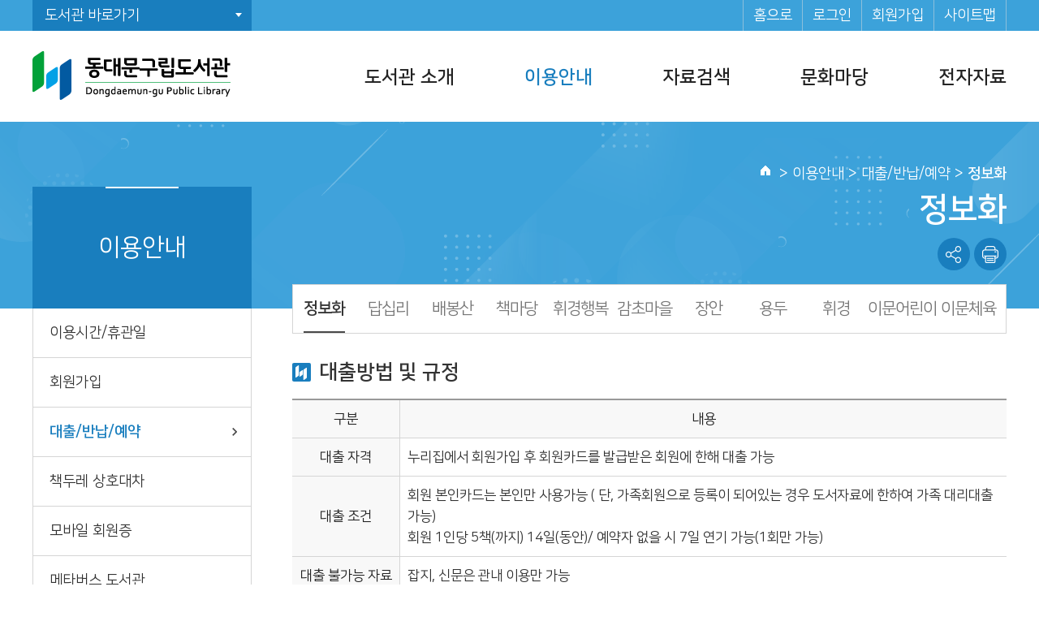

--- FILE ---
content_type: text/html;charset=UTF-8
request_url: https://www.l4d.or.kr/intro/menu/10086/contents/40008/contents.do?searchSiteCd=info
body_size: 36587
content:














<!DOCTYPE html>
<html lang="ko">
<head>


<meta http-equiv="Content-Type" content="text/html; charset=utf-8" />
<meta http-equiv="X-UA-Compatible" content="IE=edge">
<meta name="viewport" content="width=device-width, user-scalable=yes, initial-scale=1.0, maximum-scale=2.0">
<meta name="author" content="동대문구립도서관">
<meta name="description" content="동대문구립도서관 정보 및 도서검색 제공">
<meta name="generator" content="jnet co. ltd.">
<meta property="og:type" content="website">
<meta property="og:title" content="동대문구립도서관">
<meta property="og:description" content="동대문구립도서관 정보 및 도서검색 제공">
<meta property="og:image" content="/include/image/common/ico_sns_favicon.png">
<meta property="og:url" content="http://www.l4d.or.kr/intro/index.do">
<title>동대문구립도서관</title>
<link rel="shortcut icon" href="/include/image/common/ico_sns_favicon.png">
<link rel="stylesheet" type="text/css" href="/include/css/intro/sub.css?ver=20241118">
<link rel="stylesheet" type="text/css" href="/include/js/jquery-ui.min.css">
<link rel="stylesheet" type="text/css" href="/include/js/swiper.min.css">
<script src="/include/js/jquery-1.11.3.min.js"></script>
<script src="/include/js/jquery-ui.js"></script>
<script src="/include/js/jquery-ui.datepicker.js"></script>
<script src="/include/js/jQuery.stringify.js"></script>
<script src="https://developers.kakao.com/sdk/js/kakao.min.js"></script>
<script src="/include/js/jquery.newsticker.js"></script>
<script src="/include/js/gnb.js"></script>
<script src="/include/js/common.js"></script>
<script src="/include/js/swiper.min.js"></script>

	
	
		<script type="text/javascript">
			$(function(){
				eval("initMenu(2,3,1,0,0)");
			});
		</script>
	

<script type="text/javascript">
var siteCd = "intro";
Kakao.init("");
</script>

<script type="text/javascript">
	function fnFileDownload(fileName) {
		var form = document.downloadForm;
		form.fileNm.value = fileName;
		var iframe = document.getElementById("hiddenFrame");
		iframe.src ="/contents/contentsFileDownload.do?fileNm=" + fileName;
	}

	function fnEbook(){
	//전자책 sso 로그인처리
		var form = document.ebook2Form;
		if(isEmpty("")) {
			if(confirm("로그인 후 이용하시기 바랍니다.")){
				$("#loginTop").get(0).click();
			}
			return false;
		}

		if("" != "0") {
			alert("정회원 이상 이용가능합니다.");
			return false;
		}

		form.action = "https://e-book.l4d.or.kr/elibrary-front/frontapi/mmbrLnkg.ink";
		form.target="ebook2Form";
		form.submit();

	}

	function fnElearning(){
	//이러닝 sso 로그인처리
		var form = document.elearningForm;
		if(isEmpty("")) {
			alert("로그인후 이용하시기 바랍니다.");
			return false;
		}

		if("" != "0") {
			alert("정회원 이상 이용가능합니다.");
			return false;
		}

		form.action = "http://elearning.l4d.or.kr/member/login_action.php";
		form.target="elearningForm";
		form.submit();

	}

	function fnAudiobook(){
		//오디오북 sso 로그인처리
		var form = document.audiobookForm;
		if(isEmpty("")) {
			if(confirm("로그인 후 이용하시기 바랍니다.")){
				$("#loginTop").get(0).click();
			}
			return false;
		}

		if("" != "0") {
			alert("정회원 이상 이용가능합니다.");
			return false;
		}

		form.action = "https://wasp.audien.com/wpoc/main.htm";
		form.target="audiobookForm";
		form.submit();

	}

	function fnOldAudioBook(){
		// 오디오북(2018년 이전자료) sso 로그인처리
		var form = document.engAudiobookForm;
		if(isEmpty("")) {
			alert("로그인후 이용하시기 바랍니다.");
			return false;
		}

		if("" != "0") {
			alert("정회원 이상 이용가능합니다.");
			return false;
		}

		window.open( "http://audiobook.l4d.or.kr/index.html" );
	}

	function fnEngAudioBook(){
		//영어오디오북 sso 로그인처리
		var form = document.engAudiobookForm;
		if(isEmpty("")) {
			alert("로그인후 이용하시기 바랍니다.");
			return false;
		}

		if("" != "0") {
			alert("정회원 이상 이용가능합니다.");
			return false;
		}

		form.action = "http://aspservice.audien.com/inticube/front/NeoAspMain.do?paId=7c8596307d7168f6f878&userId=''";
		form.target="engAudiobookForm";
		form.submit();
	}

	function fnBookSeminar(){
	//북세미나 sso 로그인처리
		var form = document.bookseminarForm;
		if(isEmpty("")) {
			alert("로그인후 이용하시기 바랍니다.");
			return false;
		}

		if("" != "0") {
			alert("정회원 이상 이용가능합니다.");
			return false;
		}

		form.action = "http://e-book.l4d.or.kr/Login_check.asp?product_cd=003";
		form.target="bookseminarForm";
		form.submit();


	}

	function fnHopeBookApply() {
		if(isEmpty("")) {
			alert("로그인 후 이용하시기 바랍니다.");
			return false;
		}
		if(isEmpty("")) {
			alert("정회원 이상 이용가능합니다.");
			return false;
		}
		location.href = "/intro/menu/10086/program/30016/hopeBookWrite.do";
	}

	

</script>
</head>
<body>
<form name="paramForm" id="paramForm" method="get">
	

<!--  default param -->
<input type="hidden" name="currentPageNo" value="1">











</form>

<!-- 전자책 -->
<form name="ebook2Form" method="post">
	<input type="hidden" name="user_id" value="" />
	<input type="hidden" name="user_name" value="" />
	<input type="hidden" name="grade" value="1">
	<input type="hidden" name="libraryCode" value="20244">
</form>

<!-- 이러닝 -->
<form name="elearningForm" method="post">
	<input type="hidden" id="id" name="id" value="" />
	<input type="hidden" id="pw" name="pw" value="" />
	<input type="hidden" id="name" name="name" value="" />
</form>

<!-- 오디오북 -->
<form name="audiobookForm" method="post">
	<input type="hidden" name="paId" value="7c8596307d7168f6f878" />
	<input type="hidden" name="userId" value="" />
</form>

<!-- 영어오디오북 -->
<form name="engAudiobookForm" method="post" ></form>

<!-- 북세미나 -->
<form name="bookseminarForm" method="post">
	<input type="hidden" name="user_id" value="" />
	<input type="hidden" name="user_name" value="" />
	<input type="hidden" name="grade" value="1" />
	<input type="hidden" name="product_cd" value="003" />
</form>

<!-- 파일다운로드 -->
<form name="downloadForm" method="post">
	<input type="hidden" name="fileNm" id="fileNm" />
</form>

<!-- skip -->
<ul class="skip">
	<li><a href="#contentcore">본문 바로가기</a></li>
	<li><a href="#lnb">하위메뉴 바로가기</a></li>
</ul>
<!-- //skip -->
<!-- wrap -->
<div id="wrap">
	

<header id="header">
	<a href="#back" id="blackBG"><span class="blind">이전으로 돌아가기</span></a>
	

<div id="snb">
	<div class="siteUtilGroup">
		<div id="libraryShortcut" class="libSite dropdown">
			<a href="#open" class="button">도서관 바로가기</a>
			<ul style="display:none">
			
				
					<li><a href="/intro/index.do">동대문구통합도서관</a></li>
				
			
				
			
				
					<li><a href="/info/index.do">동대문구정보화도서관</a></li>
				
			
				
					<li><a href="/dsn/index.do">동대문구답십리도서관</a></li>
				
			
				
					<li><a href="/bfl/index.do">배봉산숲속도서관</a></li>
				
			
				
					<li><a href="/bml/index.do">동대문책마당도서관</a></li>
				
			
				
					<li><a href="/hgh/index.do">휘경행복도서관</a></li>
				
			
				
					<li><a href="/jghl/index.do">제기동감초마을현진건기념도서관</a></li>
				
			
				
					<li><a href="/jac/index.do">장안어린이도서관</a></li>
				
			
				
					<li><a href="/yelc/index.do">용두어린이영어도서관</a></li>
				
			
				
					<li><a href="/hgc/index.do">휘경어린이도서관</a></li>
				
			
				
					<li><a href="/imc/index.do">이문어린이도서관</a></li>
				
			
				
					<li><a href="/imscc/index.do">이문체육문화센터 어린이도서관</a></li>
				
			
				
					<li><a href="/small/index.do">작은도서관</a></li>
				
			
			</ul>
		</div>

		<div id="siteMenu" class="siteMenu clearfix">
			<ul class="clearfix">
				<li class="home mobileHide"><a href="/intro/index.do">홈으로</a></li>
				
					
						<li class="login"><a id="loginTop" href="/intro/memberLogin.do?returnUrl=aHR0cHM6Ly93d3cubDRkLm9yLmtyL2ludHJvL21lbnUvMTAwODYvY29udGVudHMvNDAwMDgvY29udGVudHMuZG8/c2VhcmNoU2l0ZUNkPWluZm8=">로그인</a></li>
						<li class="joinus"><a href="/intro/memberJoinIntro.do" title="새 창 열림">회원가입</a></li>
					
					
				
				<li class="sitemap"><a href="/intro/siteMap.do">사이트맵</a></li>
			</ul>
		</div>

		
			
			
			
			
			
			
			
			
			
		
	</div>
</div>
<script type="text/javascript">
	$(function(){
		$(".dropdown > a").click(function(){
			var $dropdownNav = $(this).siblings("ul");
			if($dropdownNav.css("display") == "none"){
				$(".dropdown > ul").hide();
				$dropdownNav.show();
			}else{
				$dropdownNav.hide();
			}
			return false;
		});
	});
</script>
	
 	<div class="headerInner clearfix">
		<h1 id="logo"><a href="/intro/index.do"><img src="/include/image/intro/common/logo.png" alt="동대문구립도서관"></a></h1>
		<a href="#open" id="mobileIndexOpen"><span class="blind">메뉴 열기</span></a>
	</div>
	<nav id="gnbNav" class="clearfix">
		<div id="mobileIndexClose" class="themeColor">전체메뉴<a href="#close"><span class="blind">메뉴 닫기</span></a></div>
		<ul id="gnb" class="clearfix"> 
 <li id="gnb1"> <a href="/intro/menu/10044/contents/40075/contents.do"> <em>도서관 소개</em> </a> 
  <ul> 
   <li id="gnb1_1"><a href="/intro/menu/10044/contents/40075/contents.do">도서관 사명</a> </li> 
   <li id="gnb1_2"><a href="/intro/menu/10047/contents/40052/contents.do?searchSiteCd=info">일반현황</a> 
    <ul class="MkSub"> 
     <li id="gnb1_2_1"><a href="/intro/menu/10047/contents/40052/contents.do?searchSiteCd=info">시설현황</a> 
      <ul class="MkTab"> 
       <li id="gnb1_2_1_1"><a href="/intro/menu/10047/contents/40052/contents.do?searchSiteCd=info">정보화</a></li> 
       <li id="gnb1_2_1_2"><a href="/intro/menu/10048/contents/40053/contents.do?searchSiteCd=dsn">답십리</a></li> 
       <li id="gnb1_2_1_3"><a href="/intro/menu/10929/contents/40157/contents.do?searchSiteCd=bfl">배봉산</a></li> 
       <li id="gnb1_2_1_4"><a href="/intro/menu/10934/contents/40166/contents.do?searchSiteCd=bml">책마당</a></li> 
       <li id="gnb1_2_1_5"><a href="/intro/menu/11453/contents/41310/contents.do?searchSiteCd=hgh">휘경행복</a></li> 
       <li id="gnb1_2_1_6"><a href="/intro/menu/11836/contents/41484/contents.do?searchSiteCd=jghl">감초마을</a></li> 
       <li id="gnb1_2_1_7"><a href="/intro/menu/10049/contents/40054/contents.do?searchSiteCd=jac">장안</a></li> 
       <li id="gnb1_2_1_8"><a href="/intro/menu/10050/contents/40055/contents.do?searchSiteCd=yelc">용두</a></li> 
       <li id="gnb1_2_1_9"><a href="/intro/menu/10051/contents/40056/contents.do?searchSiteCd=hgc">휘경</a></li> 
       <li id="gnb1_2_1_10"><a href="/intro/menu/10052/contents/40058/contents.do?searchSiteCd=imc">이문어린이</a></li> 
       <li id="gnb1_2_1_11"><a href="/intro/menu/10053/contents/40057/contents.do?searchSiteCd=imscc">이문체육</a></li> 
      </ul> </li> 
     <li id="gnb1_2_2"><a href="/intro/menu/10055/program/30046/dataStatus.do?searchSiteCd=info">자료현황</a> 
      <ul class="MkTab"> 
       <li id="gnb1_2_2_1"><a href="/intro/menu/10055/program/30046/dataStatus.do?searchSiteCd=info">정보화</a></li> 
       <li id="gnb1_2_2_2"><a href="/intro/menu/10056/program/30046/dataStatus.do?searchSiteCd=dsn">답십리</a></li> 
       <li id="gnb1_2_2_3"><a href="/intro/menu/10930/program/30046/dataStatus.do?searchSiteCd=bfl">배봉산</a></li> 
       <li id="gnb1_2_2_4"><a href="/intro/menu/10935/program/30046/dataStatus.do?searchSiteCd=bml">책마당</a></li> 
       <li id="gnb1_2_2_5"><a href="/intro/menu/11454/program/30046/dataStatus.do?searchSiteCd=hgh">휘경행복</a></li> 
       <li id="gnb1_2_2_6"><a href="/intro/menu/10057/program/30046/dataStatus.do?searchSiteCd=jac">장안</a></li> 
       <li id="gnb1_2_2_6"><a href="/intro/menu/11837/program/30046/dataStatus.do?searchSiteCd=jghl">감초마을</a></li> 
       <li id="gnb1_2_2_7"><a href="/intro/menu/10058/program/30046/dataStatus.do?searchSiteCd=yelc">용두</a></li> 
       <li id="gnb1_2_2_8"><a href="/intro/menu/10059/program/30046/dataStatus.do?searchSiteCd=hgc">휘경</a></li> 
       <li id="gnb1_2_2_9"><a href="/intro/menu/10060/program/30046/dataStatus.do?searchSiteCd=imc">이문어린이</a></li> 
       <li id="gnb1_2_2_10"><a href="/intro/menu/10061/program/30046/dataStatus.do?searchSiteCd=imscc">이문체육</a></li> 
      </ul> </li> 
    </ul> </li> 
   <li id="gnb1_3"><a href="/intro/menu/10063/program/30025/libInfoList.do">도서관현황</a> 
    <ul class="MkTab"> 
     <li id="gnb1_3_1"><a href="/intro/menu/10063/program/30025/libInfoList.do">공공도서관</a> </li> 
     <li id="gnb1_3_2"><a href="/intro/menu/10064/program/30025/libInfoList.do">작은도서관</a> </li> 
     <li id="gnb1_3_3"><a href="/intro/menu/10065/contents/40128/contents.do">동대문구도서관 전체보기</a> </li> 
    </ul> </li> 
   <li id="gnb1_4"><a href="/intro/menu/10067/contents/41021/contents.do?searchSiteCd=info">조직 및 담당업무</a> 
    <ul class="MkTab"> 
     <li id="gnb1_4_1"><a href="/intro/menu/10067/contents/41021/contents.do?searchSiteCd=info">정보화</a> </li> 
     <li id="gnb1_4_2"><a href="/intro/menu/10068/contents/41022/contents.do?searchSiteCd=dsn">답십리</a> </li> 
     <li id="gnb1_4_3"><a href="/intro/menu/10931/contents/41023/contents.do?searchSiteCd=bfl">배봉산</a> </li> 
     <li id="gnb1_4_4"><a href="/intro/menu/10936/contents/40167/contents.do?searchSiteCd=bml">책마당</a> </li> 
     <li id="gnb1_4_5"><a href="/intro/menu/11455/contents/41325/contents.do?searchSiteCd=hgh">휘경행복</a> </li> 
     <li id="gnb1_4_6"><a href="/intro/menu/11838/contents/41495/contents.do?searchSiteCd=jghl">감초마을</a> </li> 
     <li id="gnb1_4_7"><a href="/intro/menu/10069/contents/41024/contents.do?searchSiteCd=jac">장안</a> </li> 
     <li id="gnb1_4_8"><a href="/intro/menu/10070/contents/41025/contents.do?searchSiteCd=yelc">용두</a> </li> 
     <li id="gnb1_4_9"><a href="/intro/menu/10071/contents/41026/contents.do?searchSiteCd=hgc">휘경</a> </li> 
     <li id="gnb1_4_10"><a href="/intro/menu/10072/contents/41027/contents.do?searchSiteCd=imc">이문어린이</a> </li> 
     <li id="gnb1_4_11"><a href="/intro/menu/10073/contents/41028/contents.do?searchSiteCd=imscc">이문체육</a> </li> 
    </ul> </li> 
   <li id="gnb1_6"><a href="/intro/menu/10822/bbs/20005/bbsPostList.do">공지사항</a> </li> 
  </ul> </li> 
 <li id="gnb2"> <a href="/intro/menu/10077/contents/40044/contents.do?searchSiteCd=info"> <em>이용안내</em> </a> 
  <ul> 
   <li id="gnb2_1"><a href="/intro/menu/10077/contents/40044/contents.do?searchSiteCd=info">이용시간/휴관일</a> 
    <ul class="MkTab"> 
     <li id="gnb2_1_1"><a href="/intro/menu/10077/contents/40044/contents.do?searchSiteCd=info">정보화</a> </li> 
     <li id="gnb2_1_2"><a href="/intro/menu/10078/contents/40045/contents.do?searchSiteCd=dsn">답십리</a> </li> 
     <li id="gnb2_1_3"><a href="/intro/menu/10932/contents/40156/contents.do?searchSiteCd=bfl">배봉산</a> </li> 
     <li id="gnb2_1_4"><a href="/intro/menu/10937/contents/40159/contents.do?searchSiteCd=bml">책마당</a> </li> 
     <li id="gnb2_1_5"><a href="/intro/menu/11456/contents/41309/contents.do?searchSiteCd=hgh">휘경행복</a> </li> 
     <li id="gnb2_1_6"><a href="/intro/menu/10079/contents/40046/contents.do?searchSiteCd=jac">장안</a> </li> 
     <li id="gnb2_1_6"><a href="/intro/menu/11839/contents/41483/contents.do?searchSiteCd=jghl">감초마을</a> </li> 
     <li id="gnb2_1_7"><a href="/intro/menu/10080/contents/40047/contents.do?searchSiteCd=yelc">용두</a> </li> 
     <li id="gnb2_1_8"><a href="/intro/menu/10081/contents/40048/contents.do?searchSiteCd=hgc">휘경</a> </li> 
     <li id="gnb2_1_9"><a href="/intro/menu/10082/contents/40050/contents.do?searchSiteCd=imc">이문어린이</a> </li> 
     <li id="gnb2_1_10"><a href="/intro/menu/10083/contents/40049/contents.do?searchSiteCd=imscc">이문체육</a> </li> 
    </ul> </li> 
   <li id="gnb2_2"><a href="/intro/menu/10084/contents/40007/contents.do">회원가입</a> </li> 
   <li id="gnb2_3"><a href="/intro/menu/10086/contents/40008/contents.do?searchSiteCd=info">대출/반납/예약</a> 
    <ul class="MkTab"> 
     <li id="gnb2_3_1"><a href="/intro/menu/10086/contents/40008/contents.do?searchSiteCd=info">정보화</a> </li> 
     <li id="gnb2_3_2"><a href="/intro/menu/10087/contents/40107/contents.do?searchSiteCd=dsn">답십리</a> </li> 
     <li id="gnb2_3_3"><a href="/intro/menu/10933/contents/40155/contents.do?searchSiteCd=bfl">배봉산</a> </li> 
     <li id="gnb2_3_4"><a href="/intro/menu/10938/contents/40160/contents.do?searchSiteCd=bml">책마당</a> </li> 
     <li id="gnb2_3_5"><a href="/intro/menu/11457/contents/41320/contents.do?searchSiteCd=hgh">휘경행복</a> </li> 
     <li id="gnb2_3_6"><a href="/intro/menu/11840/contents/41490/contents.do?searchSiteCd=jghl">감초마을</a> </li> 
     <li id="gnb2_3_7"><a href="/intro/menu/10088/contents/40108/contents.do?searchSiteCd=jac">장안</a> </li> 
     <li id="gnb2_3_8"><a href="/intro/menu/10089/contents/40109/contents.do?searchSiteCd=yelc">용두</a> </li> 
     <li id="gnb2_3_9"><a href="/intro/menu/10090/contents/40110/contents.do?searchSiteCd=hgc">휘경</a> </li> 
     <li id="gnb2_3_10"><a href="/intro/menu/10091/contents/40112/contents.do?searchSiteCd=imc">이문어린이</a> </li> 
     <li id="gnb2_3_11"><a href="/intro/menu/10092/contents/40111/contents.do?searchSiteCd=imscc">이문체육</a> </li> 
    </ul> </li> 
   <li id="gnb2_4"><a href="/intro/menu/10093/contents/40010/contents.do">책두레 상호대차</a> </li> 
   <li id="gnb2_5"><a href="/intro/menu/11718/contents/41481/contents.do">모바일 회원증 </a> 
    <ul class="MkTab"> 
     <li id="gnb2_5_1"><a href="/intro/menu/11718/contents/41481/contents.do">누리집 회원증</a> </li> 
     <li id="gnb2_5_2"><a href="/intro/menu/11598/contents/41002/contents.do">리브로피아</a> </li> 
     <li id="gnb2_5_3"><a href="/intro/menu/11599/contents/41462/contents.do">서울시민카드</a> </li> 
    </ul> </li> 
   <li id="gnb2_6"><a href="/intro/menu/11539/contents/41381/contents.do">메타버스 도서관</a> 
    <ul class="MkTab"> 
     <li id="gnb2_6_1"><a href="/intro/menu/11539/contents/41381/contents.do">정보화도서관</a> </li> 
     <li id="gnb2_6_2"><a href="/intro/menu/11540/contents/41382/contents.do">답십리도서관</a> </li> 
    </ul> </li> 
   <li id="gnb2_7"><a href="/intro/menu/10118/contents/40020/contents.do">책나래</a> </li> 
   <li id="gnb2_8"><a href="/intro/menu/10119/contents/40021/contents.do">책바다</a> </li> 
  </ul> </li> 
 <li id="gnb3"> <a href="/intro/menu/10096/program/30010/plusSearchSimple.do"> <em>자료검색</em> </a> 
  <ul> 
   <li id="gnb3_1"><a href="/intro/menu/10096/program/30010/plusSearchSimple.do">통합자료검색</a> 
    <ul class="MkSub"> 
     <li id="gnb3_1_1"><a href="/intro/menu/10096/program/30010/plusSearchSimple.do">간략검색</a> </li> 
     <li id="gnb3_1_2"><a href="/intro/menu/10097/program/30011/plusSearchDetail.do">상세검색</a> </li> 
    </ul> </li> 
   <li id="gnb3_2"><a href="/intro/menu/10098/program/30012/plusSearchKdc.do">주제별검색</a> </li> 
   <li id="gnb3_3"><a href="/intro/menu/10099/program/30013/plusSearchNew.do">신착자료검색</a> </li> 
   <li id="gnb3_4"><a href="/intro/menu/10100/program/30014/plusLoanBestList.do">대출베스트</a> </li> 
   <li id="gnb3_5"><a href="/intro/menu/10101/program/30015/plusData4libraryPopularBookList.do">공공도서관 인기도서</a> </li> 
   <li id="gnb3_6"><a href="/intro/menu/10103/contents/40127/contents.do">희망도서신청</a> 
    <ul class="MkTab"> 
     <li id="gnb3_6_1"><a href="/intro/menu/10103/contents/40127/contents.do">신청안내</a> </li> 
     <li id="gnb3_6_2"><a href="/intro/menu/10104/program/30016/hopeBookWrite.do">신청하기</a> </li> 
    </ul> </li> 
  </ul> </li> 
 <li id="gnb4"> <a href="/intro/menu/10106/program/30026/calendar.do"> <em>문화마당</em> </a> 
  <ul> 
   <li id="gnb4_1"><a href="/intro/menu/10106/program/30026/calendar.do">문화일정</a> </li> 
   <li id="gnb4_2"><a href="/intro/menu/10108/program/30048/lecturePbList.do">문화프로그램</a> 
    <ul class="MkTab"> 
     <li id="gnb4_2_1"><a href="/intro/menu/10108/program/30048/lecturePbList.do">무료</a> </li> 
     <li id="gnb4_2_2"><a href="/intro/menu/10109/program/30029/lectureFmcList.do">유료</a> </li> 
    </ul> </li> 
   <li id="gnb4_3"><a href="/intro/menu/10110/bbs/20004/bbsPostList.do">행사소식</a> </li> 
   <li id="gnb4_4"><a href="/intro/menu/10111/program/30030/movieList.do">도서관 영화제</a> </li> 
   <li id="gnb4_5"><a href="https://www.l4d.or.kr/info/menu/10210/bbs/20014/bbsPostList.do" target="_self">도서관 소식지</a> </li> 
   <li id="gnb4_6"><a href="https://www.l4d.or.kr/info/menu/12041/contents/41681/contents.do" target="_blank" title="새창열림">정보모음집</a> </li> 
  </ul> </li> 
 <li id="gnb5"> <a href="/intro/menu/10113/contents/40015/contents.do"> <em>전자자료</em> </a> 
  <ul> 
   <li id="gnb5_1"><a href="/intro/menu/10113/contents/40015/contents.do">전자책(E-Book)</a> </li> 
   <li id="gnb5_3"><a href="/intro/menu/10115/contents/40017/contents.do">오디오북</a> </li> 
  </ul> </li> 
 <li id="gnb6"> <a href="/intro/menu/10121/program/30002/memberLogin.do"> <em>회원정보</em> </a> 
  <ul> 
   <li id="gnb6_1"><a href="/intro/menu/10121/program/30002/memberLogin.do">로그인</a> </li> 
   <li id="gnb6_2"><a href="/intro/menu/10122/program/30003/memberFindId.do">아이디찾기</a> </li> 
   <li id="gnb6_3"><a href="/intro/menu/10123/program/30004/memberFindPwd.do">비밀번호재발급</a> </li> 
   <li id="gnb6_4"><a href="/intro/menu/10124/program/30005/memberJoinIntro.do">회원가입</a> </li> 
  </ul> </li> 
 <li id="gnb7"> <a href="/intro/menu/10126/program/30006/mypage/memberModify.do"> <em>회원정보수정</em> </a> 
  <ul> 
   <li id="gnb7_1"><a href="/intro/menu/10126/program/30006/mypage/memberModify.do">회원정보수정</a> </li> 
   <li id="gnb7_3"><a href="/intro/menu/10127/program/30007/mypage/memberPwdModify.do">비밀번호변경</a> </li> 
   <li id="gnb7_4"><a href="/intro/menu/10128/program/30008/mypage/memberWithdraw.do">회원탈퇴</a> </li> 
  </ul> </li> 
 <li id="gnb8"> <a href="/intro/menu/10130/program/30009/siteMap.do"> <em>홈페이지 이용안내</em> </a> 
  <ul> 
   <li id="gnb8_1"><a href="/intro/menu/10130/program/30009/siteMap.do">사이트맵</a> </li> 
   <li id="gnb8_2"><a href="/intro/menu/10131/contents/40004/contents.do">이용규정</a> </li> 
   <li id="gnb8_3"><a href="http://www.dfmc.kr/course/siteguide/privacy.asp" target="_blank" title="새창열림">개인정보처리방침</a> </li> 
   <li id="gnb8_5"><a href="/intro/menu/10134/contents/40086/contents.do">이메일무단수집거부</a> </li> 
   <li id="gnb8_7"><a href="/intro/menu/10136/contents/40033/contents.do">RSS서비스</a> </li> 
   <li id="gnb8_8"><a href="/intro/menu/10137/contents/40034/contents.do">도서관인 윤리선언</a> </li> 
   <li id="gnb8_9"><a href="/intro/menu/10138/contents/40035/contents.do">이용조례</a> </li> 
   <li id="gnb8_10"><a href="/intro/menu/10139/contents/40087/contents.do">이용자서비스헌장</a> </li> 
   <li id="gnb8_11"><a href="/intro/menu/11315/contents/41281/contents.do">장서개발 및 관리지침</a> </li> 
  </ul> </li> 
</ul>
	</nav>
	<div id="submenuArea"></div>
</header>
	<div id="container" class="sub">
		<div class="contentGroup">
			
<div id="lnbNav" class="navArea">
	<h2></h2>
	<ul id="lnb" class="lnb"></ul>
</div>


			<div id="contentcore">
				
<div class="naviandtitle">
	<div class="navi"></div>
	<h3></h3>
	<div class="snsFarm">
		<ul class="snsBtnArea clearfix">
			<li><a href="#snsGroup" id="sns" title="SNS 공유하기" class="snsShare"><span class="blind">SNS 공유하기</span></a>
				<div id="snsGroup" class="snsList clearfix">
					<a href="#sns1" id="sns1" onclick="javascript:fnShareFaceBook('https://www.l4d.or.kr/intro/menu/10086/contents/40008/contents.do?searchSiteCd=info'); return false;" title="페이스북에 공유하기" class="snsFacebook"><span class="blind">페이스북</span></a>
					<a href="#sns2" id="sns2" onclick="javascript:fnShareTwitter('https://www.l4d.or.kr/intro/menu/10086/contents/40008/contents.do?searchSiteCd=info'); return false;" title="트위터에 공유하기" class="snsTwitter"><span class="blind">트위터</span></a>
				</div>
			</li>
			<li><a href="#print" id="pprint" title="새 창 열림" class="snsPrint" onclick="javascript:fnPrintPopup('intro'); return false;"><span class="blind">현재화면 프린트</span></a></li>
		</ul>
	</div>
</div>

				<div id="contents" class="contentArea">
					
<!--Forced tab Show Que-->
<div class="tabNav">
	<div class="virtSelect"><a href="#script">탭메뉴</a></div>
	<ul class="tnb clearfix">
		<li></li>
	</ul>
</div>
<!--Forced tab Show Que-->
					<!--Real Contents Start-->
					
						
						
							
								
									<!-- 이용안내_자료이용방법_대출/반납/예약_정보화 -->
<h4 class="htitle">대출방법 및 규정</h4>

<table class="tbl">
	<caption>대출방법 및 규정</caption>
	<colgroup>
		<col style="width:15%" />
		<col />
	</colgroup>
	<thead>
		<tr>
			<th scope="col">구분</th>
			<th colspan="2">내용</th>
		</tr>
	</thead>
	<tbody>
		<tr>
			<th scope="row">대출 자격</th>
			<td class="ta_l">누리집에서 회원가입 후 회원카드를 발급받은 회원에 한해 대출 가능</td>
		</tr>
		<tr>
			<th scope="row">대출 조건</th>
			<td class="ta_l">회원 본인카드는 본인만 사용가능 ( 단, 가족회원으로 등록이 되어있는 경우 도서자료에 한하여 가족 대리대출 가능)<br />
			회원 1인당 5책(까지) 14일(동안)/ 예약자 없을 시 7일 연기 가능(1회만 가능)</td>
		</tr>
		<tr>
			<th scope="row">대출 불가능 자료</th>
			<td class="ta_l">잡지, 신문은 관내 이용만 가능</td>
		</tr>
	</tbody>
</table>

<h4 class="htitle">반납</h4>

<table class="tbl">
	<caption>반납</caption>
	<colgroup>
		<col style="width:15%" />
		<col />
	</colgroup>
	<thead>
		<tr>
			<th scope="col">구분</th>
			<th colspan="2">내용</th>
		</tr>
	</thead>
	<tbody>
		<tr>
			<th scope="row">규정</th>
			<td class="ta_l">어린이실 도서는 어린이실에 반납 (어린이실 폐관이후에는 종합자료관에 반납)<br />
			종합자료관 도서는 종합자료관에 반납(1관, 2관 구분없이 가능)</td>
		</tr>
	</tbody>
</table>

<h4 class="htitle">폐관 및 휴관시 반납</h4>

<table class="tbl">
	<caption>폐관 및 휴관시 반납</caption>
	<colgroup>
		<col style="width:15%" />
		<col />
	</colgroup>
	<thead>
		<tr>
			<th scope="col">구분</th>
			<th colspan="2">내용</th>
		</tr>
	</thead>
	<tbody>
		<tr>
			<th scope="row">규정</th>
			<td class="ta_l">폐관 및 휴관시에는 도서관 정문 오른쪽에 설치되어 있는 무인반납기에서 반납해 주시기 바랍니다.<br />
			(무인반납기에서 처리 안되는 자료는 무인반납함에 반납 가능)</td>
		</tr>
	</tbody>
</table>

<ul class="dot-list">
	<li>무인반납함에서 반납한&nbsp;도서는 다음 개관일 오전에 처리됩니다.</li>
	<li>연체도서는 자동으로 연체일수만큼 대출정지 처리됩니다.</li>
	<li>개관시간 중에는 반드시 자료실로 반납해 주시기 바랍니다.</li>
</ul>

<h4 class="htitle">반납 연기</h4>

<div class="tblWrap">
<table class="tbl">
	<caption>반납 연기</caption>
	<colgroup>
		<col style="width:15%" />
		<col />
	</colgroup>
	<thead>
		<tr>
			<th scope="col">구분</th>
			<th colspan="2">내용</th>
		</tr>
	</thead>
	<tbody>
		<tr>
			<th scope="row">규정</th>
			<td class="ta_l">1회 7일 연기 (단, 예약이 되어 있는 도서 및 상호대차 도서는 연기 불가)<br />
			연체 중인 도서는 연기 불가</td>
		</tr>
		<tr>
			<th scope="row">방법</th>
			<td class="ta_l">
			<ul class="dash-list">
				<li>도서관 누리집 로그인 &rarr; 나의도서관 &rarr; 도서이용정보 &rarr; 대출현황조회에서 반납연기 신청</li>
				<li>전화신청(02-960-1959)</li>
				<li>도서관 방문</li>
			</ul>
			</td>
		</tr>
	</tbody>
</table>
</div>

<h4 class="htitle">자료 예약</h4>

<div class="tblWrap">
<table class="tbl">
	<caption>자료 예약</caption>
	<colgroup>
		<col style="width:15%" />
		<col />
	</colgroup>
	<thead>
		<tr>
			<th scope="col">구분</th>
			<th colspan="2">내용</th>
		</tr>
	</thead>
	<tbody>
		<tr>
			<th scope="row">대상</th>
			<td class="ta_l">현재 대출 중인 도서에 한해서만 가능</td>
		</tr>
		<tr>
			<th scope="row">규정</th>
			<td class="ta_l">한 자료당 최대 5명(1~5순위)까지, 1인당 5권까지 예약 가능<br />
			예약도서 대출안내 받으신 후 3일 이내 대출해 주시기 바랍니다.기간이 지나면 다음 순위 예약자에게 대출됩니다.</td>
		</tr>
	</tbody>
</table>
</div>

<h4 class="htitle">연체 규정</h4>

<div class="tblWrap">
<table class="tbl">
	<caption>연체 규정</caption>
	<colgroup>
		<col style="width:15%" />
		<col />
	</colgroup>
	<thead>
		<tr>
			<th scope="col">구분</th>
			<th colspan="2">내용</th>
		</tr>
	</thead>
	<tbody>
		<tr>
			<th scope="row">대출정지</th>
			<td class="ta_l">연체시 연체일수만큼 대출정지</td>
		</tr>
		<tr>
			<th scope="row">연체료</th>
			<td class="ta_l">
			<ul class="dot-list">
				<li>1일 1권당 100원</li>
				<li>연체일수 &times; 연체권수 &times; 100원 (2권의 책을 3일 연체한 경우 3&times;2&times;100=600원)</li>
				<li>연체료는 최대 대출자료 시가의 50%까지만 적용</li>
			</ul>
			</td>
		</tr>
	</tbody>
</table>
</div>

<p class="ref">연체자료를&nbsp;모두 반납한&nbsp;후 대출정지&nbsp;해제를 위하여&nbsp;연체료를 납부할 수 있으며, 납부&nbsp;후에는 다시 변경할 수 없습니다.</p>

<h4 class="htitle">분실 규정</h4>

<div class="tblWrap">
<table class="tbl">
	<caption>분실 규정</caption>
	<colgroup>
		<col style="width:15%" />
		<col />
	</colgroup>
	<thead>
		<tr>
			<th scope="col">구분</th>
			<th colspan="2">내용</th>
		</tr>
	</thead>
	<tbody>
		<tr>
			<th scope="row">훼손 및 분실</th>
			<td class="ta_l">동일 자료로 변상하셔야 하나 불가능한 경우 자료 값에 상당하는 금액으로 변상하셔야 합니다.</td>
		</tr>
		<tr>
			<th scope="row">기타</th>
			<td class="ta_l">1권당 700원의 자료정리 비용을 별도 부담하셔야 합니다.</td>
		</tr>
	</tbody>
</table>
</div>

<h4 class="htitle">문의</h4>

<ul class="dot-list">
	<li>전화번호 : 02-960-1959</li>
	<li>팩스번호 : 02-3299-2745</li>
</ul>

								
								
							
						
						
					
					<!-- End Of the Real Contents-->
					
				</div>
				<!-- //contents -->
			</div>
			<!-- //contentcore -->
		</div>
		<!-- //contentGroup -->
	</div>
	<!-- //container -->
	

<!-- footer -->
<footer id="footer">
	<div class="fnb">
		<ul class="clearfix">
			<li><a href="#link" onclick="javascript:fnTermLink('intro');return false;"><b class="themeFC">개인정보처리방침</b></a></li>
			<!--  <li><a href="/intro/40030/contents.do">CCTV설치 및 운영안내</a></li>-->
			<li class="mobileHide2"><a href="/intro/40004/contents.do">이용규정</a></li>
			<li class="mobileHide2"><a href="/intro/40086/contents.do">이메일무단수집거부</a></li>
			<li class="mobileHide2"><a href="/intro/siteMap.do">사이트맵</a></li>
		</ul>
	</div>
	<div class="footerInner clearfix">
		<div class="familySite mobileHide2">
			<label for="relateSite" class="blind">유관기관 바로가기</label>
			<select name="relateSite" id="relateSite" title="유관기관 선택">
				<option value="" selected="selected">유관기관 바로가기</option>
				<option value="http://www.nl.go.kr/">국립중앙도서관</option>
				<option value="http://www.nanet.go.kr/">국회도서관</option>
				<option value="http://www.ddm.go.kr/">동대문구</option>
				<option value="http://www.dfmc.kr">동대문구 시설관리공단</option>
				<option value="http://lib.seoul.go.kr/">서울특별시 도서관 길잡이</option>
				<option value="http://www.kla.kr/">한국도서관협회</option>
				<option value="https://library.khu.ac.kr/">경희대학교 중앙도서관</option>
				<option value="http://dbs.go.kr/">동대문구청 인터넷방송국</option>
				<option value="http://www.nlcy.go.kr">국립어린이 청소년 도서관</option>
				<option value="https://www.ddm.go.kr/tour/index.do">동대문구 문화관광</option>
				<option value="https://www.ddm.go.kr/www/selectBbsNttList.do?bbsNo=54&key=241">동대문소식지</option>
				<option value="https://www.ddm.go.kr/www/selectBbsNttList.do?bbsNo=53&key=239">동대문 구보</option>
				<option value="http://www.kcen.kr">그린스타트</option>
				<!--<option value="http://www.ecodriving.kr">에코드라이브</option>-->
			</select>
			<a href="#go" id="btnRelateSite" class="btnGo">확인</a>
			<a href="#body" id="btnTopScroll" title="상단으로 이동">TOP</a>
		</div>
		<div class="fAdd">
			<ul class="addr clearfix">
				<li><strong>정보화 도서관</strong><em class="tel">☎ 02-960-1959</em></li>
				<li><strong>답십리 도서관</strong><em class="tel">☎ 02-982-1959</em></li>
				<li><strong>배봉산숲속 도서관</strong><em class="tel">☎ 02-2215-1959</em></li>
				<li><strong>동대문책마당도서관</strong><em class="tel">☎ 02-2127-4116</em></li>
				<li><strong>휘경행복도서관</strong><em class="tel">☎ 02-2249-9701</em></li>
				<li><strong>제기동감초마을현진건기념도서관</strong><em class="tel">☎ 02-928-3141</em></li>
				<li><strong>장안어린이도서관</strong><em class="tel">☎ 02-2249-1959</em></li>
				<li><strong>용두어린이영어도서관</strong><em class="tel">☎ 02-921-1959</em></li>
				<li><strong>휘경어린이도서관</strong><em class="tel">☎ 02-2248-1959</em></li>
				<li><strong>이문어린이도서관</strong><em class="tel">☎ 02-968-7530</em></li>
				<li><strong>이문체육문화센터 어린이도서관</strong><em class="tel">☎ 02-6929-0983</em></li>
			</ul>
			<cite>COPYRIGHT DONGDAEMUN-GU PUBLIC LIBRARY. ALL RIGHTS RESERVED. </cite>
		</div>
	</div>
	<div><p id="post-result"></p></div>
</footer>
<!-- //footer -->
<iframe name="hiddenFrame" id="hiddenFrame" width="0" height="0" class="hidden"></iframe>
<script type="text/javascript">
	$(function(){
		$("#btnRelateSite").click(function(){
			var url = $("#relateSite").val();
			if(!$("#relateSite").val()){
				alert("관련기관을 선택하세요.");
				$("#relateSite").focus();
			}else{
				window.open(url,"_blank");
			}
			return false;
		});
	});
</script>
<script type="text/javascript" src="//wcs.naver.net/wcslog.js"></script>
<script type="text/javascript">
//인트로
if(!wcs_add) var wcs_add = {};
wcs_add["wa"] = "41635d4e47de3";
wcs_do();
</script>
<script type="text/javascript">
//기본
if(!wcs_add) var wcs_add = {};
wcs_add["wa"] = "bcb54bedc31ab8";
wcs_do();
</script>
</div>
<!-- //wrap -->
</body>
</html>

--- FILE ---
content_type: text/css
request_url: https://www.l4d.or.kr/include/css/intro/sub.css?ver=20241118
body_size: 1850
content:
@charset "utf-8";
@import url("/include/css/common/default.css");
@import url("/include/css/common/common.css");
@import url("/include/css/common/button.css");
@import url("/include/css/common/board.css");
@import url("layout.css");
@import url("/include/css/common/contents.css");

.libraryCharter {padding:35px 0;text-align:center;vertical-align:middle;box-sizing:border-box;background:#d1d0cc url(/include/image/intro/contents/bg_charter.jpg) 0 0 no-repeat;background-size:auto 100%}
.libraryCharter img {display:inline;margin:10px 20px}
.logoCI {overflow:hidden;position:relative;padding:40px 50px;border:1px solid #d5d5d5;background-color:#fff}
.logoCI .img {position:absolute;top:50%;left:50px;margin-top:-31px;line-height:0}
.logoCI .desc {margin-left:310px;font-size:0.944em}
.logoCI .desc .green {color:#15a34a}
.logoCI .desc .skyblue {color:#229fd9}
.logoCI .desc .blue {color:#0d5aa3}

.libraryMapArea {margin-top:40px;border:1px solid #d5d5d5}
.locationMap {margin-top:30px}

#imscc .floorTab li a, .floorTab li span {width:110px}

#sitemap > li {float:left;width:calc(33.333% - 30px)}
#sitemap > li:nth-child(6),#sitemap > li:nth-child(7) {display:none}

@media screen and (max-width:800px){
	.logoCI {padding:35px}
	.logoCI .img {display:block;position:relative;top:auto;left:auto;height:50px;margin:0}
	.logoCI .desc {margin:30px 0 0;font-size:1em}   
}
@media screen and (max-width:800px){
	#sitemap > li {float:left;width:calc(33.333% - 15px)}
}
@media screen and (max-width:640px){
}
@media screen and (max-width:480px){
	.libraryCharter img {display:block;margin:10px auto}
	.libraryCharter img:first-child {max-width:70%}
	#sitemap > li {width:calc(50% - 15px);margin-left:15px}
}
@media screen and (max-width:375px){
	.logoCI {padding:20px}	
}
@media screen and (min-width:1024px){

}

--- FILE ---
content_type: text/css
request_url: https://www.l4d.or.kr/include/js/jquery-ui.min.css
body_size: 2576
content:
/*! jQuery UI - v1.11.4 - 2018-03-29
* http://jqueryui.com
* Includes:core.css, datepicker.css
* Copyright jQuery Foundation and other contributors;Licensed MIT */

/* Layout helpers
----------------------------------*/
.ui-helper-hidden {display:none}
.ui-helper-hidden-accessible {border:0;clip:rect(0 0 0 0);height:1px;margin:-1px;overflow:hidden;padding:0;position:absolute;width:1px}
.ui-helper-reset {margin:0;padding:0;border:0;outline:0;line-height:1.3;text-decoration:none;font-size:100%;list-style:none}
.ui-helper-clearfix:before,.ui-helper-clearfix:after {content:"";display:table;border-collapse:collapse}
.ui-helper-clearfix:after {clear:both}
.ui-helper-zfix {position:absolute;top:0;left:0;width:100%;height:100%;opacity:0}
.ui-front {z-index:100}
/* states and images */
.ui-icon {display:block;overflow:hidden;text-indent:-9999em}
/* Overlays */
.ui-widget-overlay {position:fixed;top:0;left:0;width:100%;height:100%}
.ui-datepicker {display:none;width:250px;margin-left:-6px;border:1px solid #e4e4e4;background-color:#fff}
.ui-datepicker .ui-datepicker-header {position:relative;height:30px;border-bottom:1px solid #e4e4e4}
.ui-datepicker .ui-datepicker-prev,.ui-datepicker .ui-datepicker-next {position:absolute;top:0;width:30px;height:30px;background:url(/include/image/board/arr_sp.png) 2px -28px no-repeat}
.ui-datepicker .ui-datepicker-prev {left:0;border-right:1px solid #e4e4e4;background-position:0 -24px}
.ui-datepicker .ui-datepicker-next {right:0;border-left:1px solid #e4e4e4;background-position:0 -48px}
.ui-datepicker .ui-datepicker-prev-hover {background-color:#f3f4f8;}
.ui-datepicker .ui-datepicker-next-hover {background-color:#f3f4f8;}
.ui-datepicker .ui-datepicker-title {font-size:1.071em;line-height:30px;color:#000;text-align:center}
.ui-datepicker select.ui-datepicker-month,.ui-datepicker select.ui-datepicker-year {width:45%}
.ui-datepicker table {width:100%;padding:5px;font-size:0.929em;text-align:center;box-sizing:border-box}
.ui-datepicker th {padding:3px;text-align:center;font-weight:bold;border:0}
.ui-datepicker td {padding:3px;}
.ui-datepicker td a,.ui-datepicker td span {display:block;padding:2px;color:#222;border-radius:3px}
.ui-datepicker td.ui-state-disabled {opacity:.3;cursor:default !important}
.ui-datepicker td a:hover,.ui-datepicker td a:focus {padding:1px;border:1px dotted #666}
.ui-datepicker td a.ui-state-active {padding:1px;border:1px solid #1d96da;background-color:#edf3f9}
.ui-datepicker td a.ui-state-highlight {padding:2px;color:#fff;border:0;background-color:#555}

--- FILE ---
content_type: text/css
request_url: https://www.l4d.or.kr/include/css/common/board.css
body_size: 46096
content:
@charset "utf-8";

/* board search */
.pageSearch {overflow:hidden;margin:0 0 40px;padding:10px;text-align:center;border:1px solid #ddd;background-color:#f8f8f8}
.pageSearch .item {overflow:hidden;position:relative;clear:both;line-height:36px;text-align:center}
.pageSearch .item .form-ele {vertical-align:top}
.pageSearch .schForm {display:inline-block;vertical-align:top}
.pageSearch .schForm .schKwd {width:200px}
.pageSearch .schForm .schKwd + .btn {padding:0 10px;line-height:36px}
.pageSearch > .btn,.pageSearch .inputDate + .btn {vertical-align:top}
.pageSearch select#manageCd {width:195px}
.inputDate {display:inline-block;overflow:hidden;position:relative;padding:0 30px 0 5px;line-height:0;vertical-align:top;border:1px solid #ccc;box-sizing:border-box;background-color:#fff}
.inputDate input[type="date"],.inputDate input[type="text"] {width:100px;height:34px;margin:0;padding:0;font-size:0.944em;line-height:34px;border:0;text-align:center}
.inputDate .btnCal,.inputDate .ui-datepicker-trigger {position:absolute;top:50%;right:5px;margin-top:-10px;line-height:0}
.librarySelectBox select {border:2px solid #ccc}
.familySel {overflow:hidden;margin:0 0 0;padding:10px;text-align:center;border:1px solid #ddd;background-color:#f8f8f8; display:flex; flex-wrap:wrap; justify-content:center; margin-bottom:-1px;}
.familySel a {margin-right:10px;}
/* category select */
.pageCategory {overflow:hidden;margin-bottom:10px;text-align:right}
.pageCategory label.tit {display:inline-block;margin-right:4px;font-weight:600;line-height:36px;color:#333;vertical-align:middle}
.pageCategory label.tit ~ label.tit,.pageCategory .item ~ .item {margin-left:12px}
.pageCategory select {min-width:80px;margin-left:3px;vertical-align:middle}
.pageCategory select + .btn {margin-left:3px}
.pageCategory p {line-height:36px}
.pageCategory .item {display:inline-block;vertical-align:top}
/* board search filter */
.boardSearchForm {overflow:hidden;margin-bottom:30px;padding:20px 20px 20px 10px;background-color:#fafbfd}
.boardSearchForm .field::after {content:"";display:block;clear:both}
.boardSearchForm .item {display:block;float:left;position:relative;width:33.333%;margin-bottom:10px;padding-left:80px;box-sizing:border-box}
.boardSearchForm .item .tit {position:absolute;top:0;left:0;width:70px;padding-right:10px;font-weight:bold;line-height:32px;text-align:right}
.boardSearchForm .item .tit + select:only-child,.boardSearchForm .field .item .tit + input[type="text"]:only-child {display:block}
.boardSearchForm .item .schForm {position:relative;padding-left:105px}
.boardSearchForm .item .schForm select.schSel {position:absolute;top:0;left:0;width:100px}
.boardSearchForm .item .schForm input.schKwd {width:100%}
.boardSearchForm .item:only-child {float:none;clear:both;width:100%;padding-right:0}
.boardSearchForm .item.half {width:50%}
.boardSearchForm .item.colspan {width:66.666%}
.boardSearchForm .btnArea {margin-top:15px;margin-left:10px;padding-top:15px;text-align:center;border-top:1px dotted rgba(0,0,0,.1)}
.boardSearchForm .btnArea a {min-width:120px;border-radius:2px}
/* paging */
.pagingWrap {overflow:hidden;position:relative;margin-top:30px;text-align:center}
.paging img {vertical-align:top}
.paging span,.paging a {display:inline-block;width:33px;font-size:0.944em;line-height:38px;text-align:center;vertical-align:top}
.paging span.current {width:38px;height:38px;line-height:38px;color:#fff;border:none;background-color:#666}
.paging a:hover,.paging a:focus,.paging a:active {text-decoration:underline}
.paging .btn-paging {width:36px;height:36px;line-height:36px;border:1px solid #ddd;background:url(/include/image/board/arr_sp.png) 50% 5px no-repeat}
.paging .btn-paging.prev {margin-right:5px;background-position-y:-20px}
.paging .btn-paging.next {margin-left:5px;background-position-y:-45px}
.paging .btn-paging.last {background-position-y:-70px}
.pagingWrap .btn {padding:0 15px;line-height:38px}
.pagingWrap .btn:only-child {float:right} /* 온니 글쓰기(등록)버튼 */
.pagingWrap .paging ~ .btn {position:absolute;bottom:0;right:0} /* 페이징 + 글쓰기(등록)버튼 */
.boardWrap ~ form .pageSearch {margin-top:30px}
/* board filter */
.boardFilter {overflow:hidden;position:relative;margin-top:20px;padding-bottom:5px}
.boardFilter .count,.boardFilter .check {float:left;color:#666;background-position:0 50%}
.boardFilter .count strong {color:#333}
.boardFilter .check input {margin:-1px 5px 0 0;vertical-align:middle}
.boardFilter .sort {float:right}
.boardFilter .sort > a {display:inline-block;margin-left:10px;padding-left:11px;line-height:34px;word-break:keep-all;background:url(/include/image/board/line_divide.png) 0 50% no-repeat}
.boardFilter .sort > a:first-child {margin-left:0;padding-left:0;background:none}
.boardFilter .sort > a.on {font-weight:600;text-decoration:underline}
.boardFilter .sort select {display:inline-block;margin-right:2px;border:1px solid #dcdcdc}
.boardFilter .sort ~ .count,.boardFilter .sort ~ .check {padding-top:12px}
.boardFilter > .btn:only-child,.boardFilter > .btn.text,.boardFilter > .btn.xlsx {padding:1px 6px;font-size:0.944em;color:#555;border-radius:3px;border:1px solid #aaa;background-color:#fff}
/* basic board list */
.emptyNote {width:100% !important;padding:10px 0 !important;text-align:center;border-bottom:1px solid #ddd}
.board-list {table-layout:fixed;border-top:2px solid #999;border-bottom:1px solid #d5d5d5;empty-cells:show}
.board-list col.lib {width:80px}
.board-list col.no {width:70px}
.board-list col.period {width:200px}
.board-list col.date {width:140px}
.board-list th,.board-list td {padding:6px 5px;font-weight:normal;text-align:center;border-top:1px solid #d5d5d5; }
.bdl{border-left:1px solid #d5d5d5 !important;}
.board-list thead th {background-color:#f8f8f8}
.board-list thead tr:only-child th {border-top:0}
.board-list td.title a:hover,.board-list td.title a:focus {text-decoration:underline}
.board-list td.title,.board-list td.ta_l {padding:10px 5px;text-align:left}
.board-list td.title a {display:inline-block;overflow:hidden;max-width:calc(100% - 30px);vertical-align:middle;text-overflow:ellipsis;white-space:nowrap}
.board-list td.title img,.board-list td.title b {display:inline-block;margin-left:5px;vertical-align:middle}
.board-list td.state b {display:block;width:60px;margin:0 auto;font-size:0.944em;border-radius:15px;border:1px solid #d5d5d5;background-color:#f8f8f8}
.board-list td.state b.ready {color:#fff;border:none;background-color:#555}
.board-list td.sort {padding:10px 5px;text-align:left;color:#006aaa}
.board-list td.chkCell {padding:5px 8px;background-color: #f4f4f4}
.board-list td .lib {display:inline-block;min-width:72px;margin-right:3px;padding:0 1px;color:#fff;text-align:center;border-radius:2px}
.board-list td .tblBtn {min-width:58px}
.board-list td .tblBtn + .tblBtn {margin-top:3px}
/* basic board view */
span.essential {padding:0 2px;font-weight:bold;color:#eb6100}
.attach a:hover,.attach a:focus {text-decoration:underline}
.readonly {background-color:#f8f8f8}
.board-view {table-layout:fixed;border-top:2px solid #999;empty-cells:show}
.board-view th,.board-view td {padding:6px;text-align:left;border-bottom:1px solid #d5d5d5}
.board-view th {font-weight:normal;text-align:center;background-color:#f8f8f8}
.board-view th + th {border-left:1px solid #d5d5d5}
.board-view tr:first-child th,.board-view tr:first-child td {border-top:none}
.board-view tbody + tbody::before {content:"";display:block;padding-top:20px}
.board-view tbody + tbody tr:first-child th,.board-view tbody + tbody tr:first-child td {border-top:1px solid #999}
.board-view td .tblBtn {font-weight:normal;font-size:0.933em;vertical-align:baseline}
.board-view td {text-align:left}
.board-view td.title {font-weight:bold}
.board-view td.title .lib {display:inline-block;min-width:50px;margin-right:6px;padding:0 4px;color:#fff;text-align:center;background-color:#555}
.board-view td textarea {width:100%;height:80px;padding:5px;resize:none;vertical-align:top;box-sizing:border-box}
.board-view td label {display:inline-block}
.board-view td label + label {margin-left:15px}
.board-view td.content {padding:20px 0;vertical-align:top}
.board-view td.content img {height:auto !important}
.board-view td.content ol {list-style-position:inside;list-style-type:decimal}
/*.board-view td.content ul {list-style-position:inside;list-style-type:initial}*/
.board-view td.content h1 {margin:1rem 0;font-weight:normal;font-size:1.857em;line-height:1.2}
.board-view td.content h2 {margin:1rem 0;font-weight:normal;font-size:1.357em;line-height:1.2}
.board-view td.content h3 {margin:1rem 0;font-weight:normal;font-size:1.143em;line-height:1.2}
.board-view td.content hr {border:0;border-top:1px solid #ccc}
.board-view td.textarea textarea {width:100%;height:300px;padding:10px}
.board-view td .desc {margin-top:3px;font-size:0.944em}
.board-view .attach {font-size:0.944em;line-height:18px}
.board-view .attach a:hover,.board-view .attach a:focus {text-decoration:underline}
.board-view .attach + .attach {margin-top:7px}
.board-view .attach img {vertical-align:top}
.board-view .attach .btn {border-radius:4px}
.board-view .attach .del {display:inline-block;position:relative;width:18px;height:18px;margin-left:3px;line-height:0;text-indent:-999em;vertical-align:top;border-radius:50%;background-color:#bc0101}
.board-view .attach .del::before {content:"";position:absolute;top:8px;left:4px;width:10px;height:2px;background-color:#fff;transform:rotate(135deg)}
.board-view .attach .del::after {content:"";position:absolute;top:8px;left:4px;width:10px;height:2px;background-color:#fff;transform:rotate(-135deg)}
.board-view .inpFile {width:100%;border:1px solid #ddd}
.board-view .inpFile ~ .inpFile {margin-top:5px}
.board-view .btn.btnPop {padding:0 15px}
.inpFullBtn {position:relative;padding-right:80px}
.inpFullBtn .btn {position:absolute;top:0;right:0;width:75px;margin:0}
.board-view .addPeople {margin-top:5px}
.board-view #contents {padding: 10px;}

/* next/prev board */
.prevNext {overflow:hidden;position:relative;margin-top:30px;padding-left:15%;border-top:2px solid #999}
.prevNext dt,.prevNext dd {padding:10px;border-bottom:1px solid #d5d5d5;box-sizing:border-box}
.prevNext dt {position:absolute;left:0;width:15%;padding:10px 0;text-align:center;background-color:#f8f8f8}
.prevNext dd {overflow:hidden;text-overflow:ellipsis;white-space:nowrap}
.prevNext a:hover,.prevNext a:focus {text-decoration:underline}
/* board button */
.boardWrap ~ .btnGroup,.articleWrap ~ .btnGroup {text-align:right}
.boardWrap td > span.ing,.boardWrap td > span.end {display:block;line-height:20px;color:#fff;border-radius:20px;background-color:#f8f8f8}
.boardWrap td > span.end {line-height:18px;color:#666;border:1px solid #d5d5d5}
/* comment */
.commentWrap {letter-spacing:0}
.commentWrite {position:relative;margin-bottom:20px;padding:10px;border:1px solid #ddd;background-color:#f8f8f8}
.commentWrite .txtarea {position:relative;padding-right:70px}
.commentWrite .txtarea textarea {width:100%;height:60px;padding:5px}
.commentWrite .txtarea .btnSave {display:block;position:absolute;top:0;right:0}
.commentWrite .txtarea .btnSave a {display:block;width:40px;height:40px;padding:10px 12px;line-height:20px;color:#fff;text-align:center;background-color:#555}
.commentWrite .secret,.commentHead .byte {font-size:0.867em}
.commentHead {margin-bottom:8px}
.commentHead .id,.commentHead .starScore {font-weight:600}
.commentList {margin-top:5px;border-top:1px solid #ddd;border-bottom:1px solid #ddd}
.commentList li {overflow:hidden;position:relative;padding:10px 0 7px;border-top:1px solid #ddd}
.commentList li:after {content:"";display:block;clear:both}
.commentList li:first-child {border-top:0}
.commentList li .userInfo {position:relative;margin-bottom:5px;line-height:20px}
.commentList li .ratingStar {vertical-align:middle}
.commentList li .id {font-weight:600;line-height:1;vertical-align:top}
.commentList li .date {position:relative;margin-left:10px;padding-left:11px;line-height:1;vertical-align:top}
.commentList li .date::before {content:"";position:absolute;top:50%;left:0;height:10px;margin-top:-5px;border-left:1px solid #e2e2e2}
.commentList li .del {position:absolute;top:10px;right:10px;width:15px;height:15px;background:url(/include/image/button/btn_delete2.png) 0 0 no-repeat}
.commentList li.lock {padding:10px;padding-left:30px;font-size:0.933em;color:#888;background:url(/include/image/board/ico_lock.png) 10px 50% no-repeat}

/* moblie board list */
.articleWrap .title {margin-bottom:5px;font-weight:bold;font-size:1.059em;color:#000}
.articleWrap .title a:hover,.article-list .title a:focus {text-decoration:underline}
.articleWrap .lib {display:inline-block;min-width:50px;margin-right:6px;padding:0 4px;color:#fff;text-align:center;background-color:#555}
.articleWrap p.info {overflow:hidden;margin:2px 0}
.articleWrap p.info::after {content:"";display:block;clear:both}
.articleWrap p.info span {float:left;position:relative;margin-right:26px;margin-left:-13px;padding-left:13px}
.articleWrap p.info span::before {content:"";display:block;position:absolute;top:50%;left:-1px;width:1px;height:14px;margin-top:-7px;background-color:#c2c2c2}
.articleWrap p.info .btn {vertical-align:top}
.articleWrap p.info + .reason {margin-top:6px;padding-top:6px;border-top:1px dotted #d7d7d7}
.articleWrap p.info .status em {font-size:1.059em;color:#f16240}
.articleWrap p.info .status.ready em {color:#22ab02}
.articleWrap p.info .status.apply em {color:#0258ab}
.articleWrap p.info .status.non em {color:#e40000}
.articleWrap p.info .status.finish em {color:#999}
.articleWrap p.info .status a,.articleWrap p.info .status button {text-decoration:underline}
.articleWrap .btn,.articleWrap .title .btn {padding:0 7px;font-size:11pt;line-height:24px;text-decoration:none;vertical-align:baseline}
.article-list,.article-view {border-top:2px solid #999}
.article-list > li {position:relative;padding:12px 2px;font-size:0.944em;border-bottom:1px solid #d5d5d5}
.article-list > li > a {vertical-align:middle}
.article-list p.info .btnArea {display:block;margin:1px 0}
.article-list p.info span ~ .btnArea {margin-left:-10px}
.article-list .thumb {position:absolute;top:15px;left:0;background:#f8f8f8 url(/include/image/common/noimg_book.png) 50% 50% no-repeat;background-size:50% auto}
.article-list .thumb .cover {display:inline-block;position:relative;width:88px;height:132px;vertical-align:top;border:1px solid #969696;box-sizing:border-box}
.article-list .thumb img {display:block;width:100%;height:100%;vertical-align:top}
.article-list .thumb img[src$="img_none.png"],.article-view .thumb img[src$="img_none.png"] {opacity:0}
.article-list .thumb ~ .cont {padding-left:108px}
.article-list .cont {display:table-cell;width:100%;height:132px;padding-top:3px;padding-bottom:3px;vertical-align:middle}
.article-list .chk {overflow:hidden;position:absolute;top:50%;left:0;margin:-7px 0 0;line-height:0;vertical-align:top}
.article-list .chk ~ .title,.article-list .chk ~ p.info,.article-list .chk ~ .cont {margin-left:25px}
.article-list .chk ~ .thumb {left:25px}
.article-list .chk ~ .thumb ~ .cont {padding-left:133px}
.article-view {position:relative;padding:12px 2px;font-size:0.944em;border-bottom:1px solid #d5d5d5}
.article-view dd.content {min-height:200px}
.article-view dd.content img {height:auto}

/* book filter */
.bookFilterForm {overflow:hidden;margin-bottom:30px;border:1px solid #d9d9d9;border-radius:5px}
.bookFilterForm .field {position:relative;padding-left:70px}
.bookFilterForm .field + .field {margin-top:6px}
.bookFilterForm .field .tit {position:absolute;top:3px;left:0;font-weight:normal;line-height:36px;color:#333}
.bookFilterForm .field .rdoBtn {float:left;margin:3px 8px 3px 0}
.bookFilterForm .field .rdoBtn:last-child {margin-right:0}
.bookFilterForm .field .rdoBtn label {padding:0 10px}
.bookFilterForm .field .rdoBtnGroup {float:left;padding:4px 0 3px}
.bookFilterForm .field .rdoBtnGroup .rdoBtn {margin:-1px 0 0 -1px}
.bookFilterForm .field .rdoBtnGroup .rdoBtn label {min-width:40px;padding:0 15px;border-radius:0}
.bookFilterForm .field > .form-ele {margin:3px 0}
.bookFilterForm .inputDateGroup {float:left;margin:3px 8px 3px 0}
.bookFilterForm .inputDate input {height:34px;line-height:34px}
.bookFilterForm .btnSearch {margin-top:15px;text-align:center}
.bookFilterForm .btn {font-size:1.111em;line-height:25px;color:#fff;background-color:#666}
.filterFormArea {position:relative;padding:20px}
.filterDescArea {padding:10px 15px;background-color:#f4f4f4}
.bookCategory {margin:30px auto}
.bookCategory .htitle {margin-bottom:5px}
.bookCategoryList {padding:0 10px 10px;border:1px solid #d9d9d9;border-top:2px solid #555}
.bookCategoryList li {float:left;width:20%;margin-top:10px;font-size:0.923em}
.bookCategoryList li a.on {text-decoration:underline}

/* book list */
.cover .rank {position:absolute;top:-3px;left:2px;width:36px;height:44px;font-size:1.111em;line-height:32px;color:#fff;text-align:center;border-radius:0 0 20px 0;background:url(/include/image/board/bg_rank.png) 0 0 no-repeat;background-size:cover}
.cover .rank.top {background-image:url(/include/image/board/bg_rank_top.png)}
.book-list {border-top:2px solid #999}
.book-list > li {overflow:hidden;position:relative;padding:20px 0;border-bottom:1px solid #d5d5d5}
.book-list .thumb,.book-view .thumb {position:absolute;top:20px;left:0;background:#f8f8f8 url(/include/image/common/noimg_book.png) 50% 50% no-repeat;background-size:50% auto}
.book-list .thumb .cover,.book-view .thumb .cover {display:inline-block;position:relative;width:120px;height:160px;vertical-align:top;border:1px solid #969696;box-sizing:border-box}
.book-list .thumb img,.book-view .thumb img {display:block;width:100%;height:100%;vertical-align:top}
.book-list .thumb img[src$="img_none.png"],.book-view .thumb img[src$="img_none.png"] {opacity:0}
.book-list .bookInfoList {min-height:160px;margin-left:140px}
.bookInfoList .bookName {margin-bottom:5px;font-weight:bold;font-size:1.167em;color:#000}
.bookInfoList .bookName a:hover,.bookInfoList .bookName:focus {text-decoration:underline}
.bookInfoList dd {overflow:hidden;font-size:0.944em}
.bookInfoList dd.info::after {content:"";display:block;clear:both}
.bookInfoList dd.info span {float:left;position:relative}
.bookInfoList dd.info span::before {content:"/";display:inline;padding:0 4px}
.bookInfoList dd.info span:first-child::before {display:none}
.bookInfoList dd.desc {margin-top:10px;color:#888}
.bookInfoList .btnArea {clear:left;margin-top:5px}
.bookInfoList .btnArea .btn {padding:2px 10px;border-radius:3px}
.viewBookArea {overflow:hidden;position:relative;padding:25px 0;border-top:2px solid #999;border-bottom:1px solid #d5d5d5}
.viewBookArea .bookName {margin-bottom:10px}
.viewBookArea .thumb {top:25px;left:0}
.viewBookArea .thumb .cover {width:150px;height:200px}
.viewBookArea .thumb .cover img {width:100%;height:100%}
.viewBookArea .bookInfoList {min-height:200px;margin-left:180px}
.viewBookArea .bookInfoList .cont {margin-top:30px;padding:20px 15px;border-top:1px solid #d9d9d9}
.book-view {border-bottom:1px solid #d5d5d5}
.book-view .attach {margin-top:20px;margin-bottom:-10px;padding-top:10px;border-top:1px dashed #ddd}
.book-view .bookContent {padding:25px 0;font-size:0.944em}
.book-view .bookContent .title {margin-bottom:10px;font-size:1.111em}

/* thumb list/view */
.thumb-listthumb-list {overflow:hidden;margin-left:-25px}
.thumb-list > li {float:left;width:calc(20% - 25px);margin-bottom:30px;margin-left:25px;text-align:center;box-sizing:border-box}
.thumb-list .thumb .cover {display:block;position:relative;padding-top:120%;background:#f3f4f8 url(/include/image/common/noimg_book.png) 50% 50% no-repeat;background-size:60% auto}
.thumb-list .thumb img {display:block;position:absolute;top:0;left:0;width:100%;height:100%;border:1px solid #e7e7e7;box-sizing:border-box}
.thumb-list .tit,.thumb-list .txt {overflow:hidden;max-width:95%;text-overflow:ellipsis;word-wrap:normal;white-space:nowrap}
.thumb-list .tit {margin:10px 0 5px;font-size:1.063em;color:#333}
.thumb-list .txt {font-size:0.923em}
.thumb-list .emptyNote {border-top:1px solid #555}

/* webzine list/view */
.webzine-list {border-top:1px solid #333}
.webzine-list > li {overflow:hidden;position:relative;padding:25px 0;border-bottom:1px solid #d9d9d9}
.webzine-list .thumb {overflow:hidden;position:absolute;top:24px;left:0;width:150px;height:200px;border:1px solid #c9c9c9;background:#ececec url(/include/image/common/bg_photo.jpg) 50% 50% no-repeat}
.webzine-list .thumb a,.webzine-list .thumb img {display:block;width:100%;height:100%;vertical-align:top}
.webzine-list .thumb i {display:block;position:absolute;top:-1px;left:-1px;width:55px;height:27px;line-height:27px;text-align:center;font-style:normal;color:#fff;background-color:#f2f2f2}
.webzine-list .desc {min-height:200px;margin-left:180px}
.webzine-list .desc > .tit {font-weight:600;font-size:1.222em;color:#333;font-weight:normal}
.webzine-list .desc > .tit a:hover,.thumb-list .desc > .tit a:focus {text-decoration:underline}
.webzine-list .desc .info {margin-top:5px;color:#666}
.webzine-list .desc .info li {line-height:24px}
.webzine-list .desc .summary {overflow:hidden;max-height:120px;margin-bottom:5px;line-height:24px;display:-webkit-box;-webkit-box-orient:vertical;-webkit-line-clamp:5}
.webzine-list .desc .summary .tit {display:inline-block;margin:2px;padding:0 8px;font-weight:normal;line-height:20px;color:#fff;border-radius:2px 10px 10px 2px}
.webzine-list .desc ul + .summary {max-height:72px;margin-top:5px;-webkit-line-clamp:3}
.webzine-list .desc .btnArea {margin-top:5px}
.webzine-list .desc .btnArea .btn {min-width:60px}

.webzine-view {padding:25px;border:1px solid #e2e2e2}
.webzine-view .webzineSummary {overflow:hidden;position:relative}
.webzine-view .webzineSummary .thumb {overflow:hidden;position:absolute;top:0;left:0}
.webzine-view .webzineSummary .thumb .cover {display:block;width:150px;height:200px;background:#ececec url(/include/image/common/bg_photo.jpg) 50% 50% no-repeat}
.webzine-view .webzineSummary .thumb .cover img {display:block;width:100%;height:100%;border:1px solid #e2e2e2;box-sizing:border-box}
.webzine-view .webzineTbl {min-height:200px;margin-left:185px}
.webzine-view .webzineTbl table {height:200px;border-top:1px solid #e2e2e2}
.webzine-view .webzineTbl th,.webzine-view .webzineTbl td {padding:5px;text-align:left;border-bottom:1px solid #e2e2e2}
.webzine-view .webzineTbl th {word-break:keep-all}
.webzineContent {margin-top:30px}
.webzineContent .title {width:70px;margin-bottom:10px;font-size:1.056em;line-height:32px;text-align:center;border-radius:15px}
.webzine-view ~ .prevNext {border:1px solid #e2e2e2;border-bottom:0}
.webzine-view ~ .prevNext dt {border-right:1px solid #e2e2e2;background:none}

/* movie list */
.movieWrap {overflow:hidden;position:relative;border-top:2px solid #999}
.movie-list > li,.movie-view {position:relative;padding:16px 0;border-bottom:1px solid #ddd}
.movie-list > li.emptyNote {min-height:auto}
.movie-list .thumb,.movie-view .thumb {display:block;position:absolute;top:20px;left:0;width:120px;height:160px;border:1px solid #999;background:#f8f8f8 url(/include/image/board/bg_noimg.png) 50% 50% no-repeat}
.movie-list .thumb img,.movie-view .thumb img {display:block;width:100%;height:100%;vertical-align:top}
.movie-list .thumb img[src$="img_none.png"],.movie-view .thumb img[src$="img_none.png"] {opacity:0}
.movieStory {margin-top:35px;padding-bottom:35px;word-break:keep-all;border-bottom:1px solid #ddd}
.movieStory .tit,.movieInfoList dt {margin-bottom:5px;font-weight:bold;font-size:1.111em}
.movieInfoList {min-height:220px;margin-left:140px}
.movieInfoList dt img {margin:4px 0 0 4px;vertical-align:top}
.movieInfoList dd,.movieStory p {font-size:0.944em}
.movieInfoList a:hover,.movieInfoList a:focus {text-decoration:underline}

/* calendar */
.calWrap {position:relative;font-size:0.944em}
.calWrap .example {float:right;margin:9px 0;font-size:0.882em;line-height:20px}
.calWrap .example img {margin:0 1px 0 9px;vertical-align:top}
.calWrap .example span + span {margin-left:6px}
.calWrap .pin::before {content:"";display:inline-block;width:17px;height:17px;margin:2px 4px 0 0;line-height:0;color:#fff;text-align:center;vertical-align:top;border-radius:50%;background-color:#555}
.calWrap .ico-a::before {content:url(/include/image/board/ico_cal_a.png)}
.calWrap .ico-h::before {content:url(/include/image/board/ico_cal_h.png);background-color:#e2427f}
.calWrap .ico-r::before {content:url(/include/image/board/ico_cal_r.png);background-color:#bababa}
.calWrap .ico-e::before {content:url(/include/image/board/ico_cal_e.png);background-color:#f08062}
.calWrap .ico-c::before {content:url(/include/image/board/ico_cal_c.png);background-color:#53b569}
.calHead {position:relative;margin-bottom:30px;padding:22px 25px;border:10px solid #f6f6f6}
.calMonth {float:left}
.calMonth a {display:inline-block;width:36px;height:36px;line-height:36px;vertical-align:top;border:1px solid #ddd;background:url(/include/image/board/arr_sp.png) 50% -20px no-repeat}
.calMonth a.next {background-position-y:-45px}
.calMonth .today {display:inline-block;width:70px;height:38px;margin-left:4px;padding:0;font-size:1.063em;line-height:38px;vertical-align:top;background-color:#666}
.calMonth .month {margin:0 10px;font-size:1.222em;line-height:38px;color:#333;vertical-align:top}
.calMonth .month span {font-size:1.111em}
.calendar {table-layout:fixed;width:100%;border-collapse:separate;border-spacing:0px;empty-cells:show;border-top:2px solid #555;border-left:1px solid #e2e2e2}
.calendar th,.calendar td {font-weight:normal;border-right:1px solid #e2e2e2;border-bottom:1px solid #e2e2e2}
.calendar thead th {width:14.28571428571429%;font-size:1.056em;line-height:50px;color:#555;background-color:#f8f8f8}
.calendar td {width:14.28571428571429%;height:80px;padding:4px;vertical-align:top;empty-cells:show}
.calendar td a:hover,.calendar td p :focus {text-decoration:underline}
.calendar td .day {display:block;width:20px;line-height:1}
.calendar td.holiday {color:#777}
.calendar td.today {background-color:#ecf4fb}
.calendar td.today .day {width:auto;font-weight:600}
.calendar td.today .today {display:inline-block;margin-left:3px;padding:2px 6px 3px;font-weight:normal;font-size:13px;line-height:1;color:#fff;border-radius:10px;background-color:#555}
.calendar td.sun .day {color:#df0000}
.calendar td.choice .day {font-weight:600;text-decoration:underline}
.calendar td p {overflow:hidden;margin-top:4px;padding-bottom:2px;font-size:0.882em;line-height:19px;vertical-align:top;text-overflow:ellipsis;display:-webkit-box;-webkit-line-clamp:2;-webkit-box-orient:vertical;word-wrap:break-word}
.calendar td p img {vertical-align:top}
.calendar td .btn {padding:2px 8px;font-size:0.882em}
.calendar td .btn + .btn {margin-top:3px}
.calendar td p.btn,.calendar td span.btn {color:#555;background-color:#e8e9e9}

/* FAQ list */
.faqList > li {border:1px solid #e4e4e4}
.faqList > li + li {margin-top:10px}
.faqList > li > div {position:relative}
.faqList div.q:after {content:"";display:block;position:absolute;top:50%;right:20px;width:7px;height:11px;margin-top:-6px;transform:rotate(90deg);background:url("/include/image/board/arr_sp.png") -10px -107px no-repeat}
.faqList li.on div.q:after {transform:rotate(-90deg)}
.faqList div.q a {display:block;padding:14px 40px 14px 20px}
.faqList div.q .ico + a {padding-left:56px}
.faqList div.a {padding:12px 20px 12px 56px;border-top:1px solid #e4e4e4;background-color:#f8f8f8}
.faqList div.q.expanded a {display:none;}
.faqList div.q.expanded a {display:block;}
.faqList .ico {overflow:hidden;position:absolute;top:10px;left:10px;width:33px;height:33px;font-size:1.111em;line-height:31px;font-weight:bold;text-align:center;border-radius:50%}
.faqList div.q .ico {color:#fff}
.faqList.dropdownList div.a {padding:25px}

/* data table(default) */
.tblWrap {margin:5px 0}
.tbl {position:relative;border-top:2px solid #999;background-color:#fff}
.tbl .caption {visibility:visible;position:absolute;top:-25px;right:0;width:auto;height:auto;line-height:1.5;text-indent:0}
.tbl th,.tbl td {padding:10px 9px;font-size:0.944em;text-align:center;word-break:keep-all;border-bottom:1px solid #d5d5d5;border-left:1px solid #d5d5d5;empty-cells:show}
.tbl th {font-weight:normal;color:#222;background-color:#f8f8f8}
.tbl th:first-child,.tbl td:first-child {border-left:0}
.tbl th.bdr,.tbl td.bdr {border-left:1px solid #d5d5d5}
.tbl thead + tbody th[scope="row"] + td {text-align:center}
.tbl tbody + tbody::before {content:"";display:block;padding-top:20px}
.tbl tbody + tbody tr:first-child th,.tbl tbody + tbody tr:first-child td {border-top:1px solid #999}
.tbl td li {margin:0}
.tbl td li .btn,.tbl td li .tblBtn {vertical-align:inherit}
.tbl td.title {text-align:left}
.tbl td.title a:hover,.tbl td.title:focus {text-decoration:underline}
.tbl td.chkCell {padding:5px 8px;background-color:#f4f4f4}
.noWall th,.noWall td,th.noWall,td.noWall {border-left:0}
.narrow th,.narrow td {padding:10px 5px}
.tblScroller {overflow:auto}
.tblScroller table {min-width:640px}
.tblScroller .tblLegend {margin:0}
.tblLegend {margin-top:-20px;text-align:right}
.tblLegend:after {content:"";display:block;clear:both}

/* 설문조사 */
.surveyWrap {margin-top:20px}
.surveyWrap .q {padding:12px 15px;color:#333;border-top:1px solid #d5d5d5;border-bottom:1px solid #d5d5d5;background-color:#f8f8f8}
.surveyWrap .a {padding:20px;color:#333}
.surveyWrap .a li,.surveyWrap .a .subjectiveAnswer {position:relative;width:100%;line-height:20px;box-sizing:border-box}
.surveyWrap .a .subjectiveAnswer {overflow:hidden}
.survey-list,.survey-write {border-bottom:1px solid #d5d5d5}
.survey-list .a li + li {margin-top:12px}
.survey-list .a li::before,.survey-list .a .subjectiveAnswer::before {content:"";position:absolute;top:10px;left:0;width:100%;border-top:1px solid #eaeaea}
.survey-list .a .txt {float:left;position:relative;z-index:1;padding-right:7px;font-weight:normal;background-color:#fff}
.survey-list .a .cnt {float:right;position:relative;z-index:1;padding-left:7px;background-color:#fff}
.survey-write .a li {line-height:32px}
.survey-write .a .decimal-list {padding-left:44px}
.survey-write .a label {background-color:#fff}
.survey-write .a input[type="radio"],.survey-write .a input[type="checkbox"] {margin:-2px 30px 0 -44px;vertical-align:middle}
.survey-write .a input[type="text"] {height:34px;margin-top:-3px;line-height:32px;vertical-align:top}
.survey-write .a textarea {width:100%;height:114px;padding:0 5px}

/* photo Gallery */
.boardWrap ~ .photoThumbView {margin-top:30px;padding-bottom:10px;border-bottom:1px solid #e2e2e2}
.photoThumbList {display:flex;flex-wrap:wrap;overflow:hidden;margin-left:-20px}
.photoThumbList li {float:left;width:33.333%;margin-bottom:30px}
.photoThumbList li .thumbBox {margin-left:20px;text-align:center}
.photoThumbList li .thumbBox .thumb {display:block;position:relative;padding-top:66.666%;background:#eee url(/include/image/board/bg_photo.gif) 50% 50% no-repeat}
.photoThumbList li .thumbBox .thumb img {display:block;position:absolute;top:0;left:0;width:100%;height:100%}
.photoThumbList li .thumbBox .tit {overflow:hidden;margin:15px 0 10px;line-height:1;color:#464646;text-overflow:ellipsis;white-space:nowrap}
.photoThumbList li .thumbBox .txt {display:block;overflow:hidden;margin:0 20px;font-size:10pt;line-height:1;color:#777;text-overflow:ellipsis;white-space:nowrap}
.photoThumbList li .thumbBox .date {display:block;line-height:1;color:#777}
.photoThumbList li.emptyNote {float:none;width:auto;margin-left:20px;line-height:100px;border-top:1px solid #555}
/* required jquery.galleriffic.js */
/* required jquery.opacityrollover.js */
.photoContent {clear:both;position:relative;z-index:99}
.photoContent .controls {position:absolute;bottom:0;left:0;z-index:30;width:108px;height:36px;}
.photoContent .controls a {position:absolute;width:36px;height:36px;text-indent:-999em;background:url(/include/image/board/btn_gallery.png) 0 0 no-repeat;}
.photoThumbView .ss-controls a.play {left:36px;background-position:0 0}
.photoThumbView .ss-controls a.play:hover,.photoThumbView .ss-controls a.play:focus {background-position:-36px 0}
.photoThumbView .ss-controls a.pause {left:36px;background-position:0 -36px}
.photoThumbView .ss-controls a.pause:hover,.photoThumbView .ss-controls a.pause:focus {background-position:-36px -36px}
.photoThumbView .nav-controls a.prev {left:0;background-position:0 -72px}
.photoThumbView .nav-controls a.prev:hover,.photoThumbView .nav-controls a.prev:focus {background-position:-36px -72px}
.photoThumbView .nav-controls a.next {right:0;background-position:0 -108px}
.photoThumbView .nav-controls a.next:hover,.photoThumbView .nav-controls a.next:focus {background-position:-36px -108px}
.photoThumbView .slideshow-container {position:relative;clear:both;width:100%;background-color:#f5f5f5}
.photoThumbView .slideshow {display:block}
.photoThumbView .slideshow img {width:100%}
.photoNavigation {clear:both;overflow:hidden;position:relative;width:100%;margin:20px 0}
.photo-navigation {overflow:hidden}
.photo-navigation .thumbs {overflow:hidden;position:relative;margin-left:-10px;padding:0}
.photo-navigation .thumbs li {float:left;width:12.5%;margin-top:10px;padding-left:10px;box-sizing:border-box}
.photo-navigation .thumbs li.current img {border:2px solid #555}
.photo-navigation .thumbs a {display:block;overflow:hidden;position:relative;width:100%;padding-top:65%}
.photo-navigation .thumbs img {display:block;position:absolute;top:0;left:0;width:100%;height:100%;box-sizing:border-box;border:1px solid #ccc}
.photoDesc {padding-bottom:20px;border-bottom:1px solid #e1e1e1}
.photoDesc img {height:auto !important}

/* *** media query *** */
@media screen and (max-width:1024px){
	.articleWrap p.info .status em {font-size:1em}
	.articleWrap p.info .status a,.articleWrap p.info .status button {padding:0 7px;line-height:inherit;color:#fff;text-decoration:none;vertical-align:top;border-radius:2px;background-color:#666}
	.articleWrap p.info .status.apply a,.articleWrap p.info .status.apply button {background-color:#0258ab}

	.thumb-list {margin-left:-15px}
	.thumb-list > li {width:calc(20% - 15px);margin-left:15px}

	.photoContent .controls {width:90px;height:30px;}
	.photoContent .controls a {width:30px;height:30px;background-size:60px auto; opacity:.75;}
	.photoThumbView .ss-controls a.play {left:30px;background-position:0 0}
	.photoThumbView .ss-controls a.play:hover,.photoThumbView .ss-controls a.play:focus {background-position:-30px 0}
	.photoThumbView .ss-controls a.pause {left:30px;background-position:0 -30px}
	.photoThumbView .ss-controls a.pause:hover,.photoThumbView .ss-controls a.pause:focus {background-position:-30px -30px}
	.photoThumbView .nav-controls a.prev {left:0;background-position:0 -60px}
	.photoThumbView .nav-controls a.prev:hover,.photoThumbView .nav-controls a.prev:focus {background-position:-30px -60px}
	.photoThumbView .nav-controls a.next {right:0;background-position:0 -90px}
	.photoThumbView .nav-controls a.next:hover,.photoThumbView .nav-controls a.next:focus {background-position:-30px -90px}
}
@media screen and (max-width:800px){
	th,td {word-break:break-all}
	.pageSearch .item,.pageSearch .item + .schForm {display:block;text-align:left}
	.pageSearch .item + .item,.pageSearch .item + .schForm {margin-top:5px}
	.familySel {justify-content:flex-start;}
	.pagingWrap {padding:2px 0}
	.paging span,.paging a,.paging span.current {width:30px;height:30px;line-height:30px}
	.paging .btn-paging {width:28px;height:28px;line-height:28px;background-position:1px 1px}
	.paging .btn-paging.prev {background-position-y:-24px}
	.paging .btn-paging.next {background-position-y:-49px}
	.paging .btn-paging.last {background-position-y:-74px}
	.pagingWrap .btn {line-height:34px}
	.board-list col.no {width:60px}
	.board-list col.period {width:120px}
	.board-list col.date {width:110px}
	.board-list td.period::before {content:"";display:inline-block;width:16px}
	.board-view input ~ input,.board-view input ~ select {margin:2px 0}
	.book-list .desc {overflow:hidden;height:72px;line-height:24px;display:-webkit-box;-webkit-line-clamp:3;-webkit-box-orient:vertical;word-wrap:break-word}
	.thumb-list .tit {font-size:1em}
	.thumb-list > li {width:calc(25% - 15px);margin-left:15px}
	.webzine-list > li {padding:17px 0}
	.webzine-list .thumb {top:20px;width:111px;height:148px}
	.webzine-list .desc {min-height:154px;margin-left:130px}
	.webzine-list .desc .summary {max-height:72px;-webkit-line-clamp:3}
	.survey-list .a li::before,.survey-list .a .subjectiveAnswer::before {display:none}
	.survey-list .a .txt,.survey-list .a .cnt {float:none;padding:0}
}
@media screen and (max-width:640px){
	.pageSearch .schForm {display:block;clear:both;position:relative;padding:0 65px 0 105px}
	.pageSearch .schForm .schSel {position:absolute;top:0;left:0;width:100px}
	.pageSearch .schForm .schKwd {width:100%}
	.pageSearch .schForm .schKwd + .btn {position:absolute;top:0;right:0;min-width:60px;margin:0}
	.pageSearch .form-ele.auto,.pageSearch .form-ele.min,.pageSearch .form-ele.wide {width:auto}
	.pageSearch .form-ele.auto:nth-child(2n+1),.pageSearch .form-ele.min:nth-child(2n+1),.pageSearch .form-ele.wide:nth-child(2n+1) {margin-right:0}
	.boardSearchForm .item {float:none;width:100% !important}
	.pagingWrap .btn:only-child,.pagingWrap .paging ~ .btn {float:none;position:relative;right:auto;bottom:auto;padding:0 20px;line-height:34px}
	.pagingWrap .paging ~ .btn {margin-top:20px}
	.board-list col.date {width:85px}
	.board-list td .lib {min-width:52px}
	.article-list .thumb .cover {width:66px;height:99px}
	.article-list .thumb ~ .cont {padding-left:76px}
	.article-list .cont {height:99px}
	.article-list .chk ~ .thumb ~ .cont {padding-left:100px}
	.articleWrap .btn, .articleWrap .title .btn {font-size:1em;line-height:inherit}
	.bookFilterForm .field {float:none}
	.bookFilterForm .field .rdoBtn label {padding:0 10px}
	.bookFilterForm .field .rdoBtnGroup {margin-top:10px}
	.filterFormArea .btn {padding:5px 40px}
	.board-list col.lib {width:75px}
	.book-list > li {padding:10px 12px}
	.book-list .thumb {top:12px;left:12px}
	.book-list .thumb .cover {max-width:100px;height:133px}
	.book-list .bookInfoList {min-height:133px;margin-left:115px}
	.book-list .desc {height:60px;line-height:20px}
	.viewBookArea .thumb .cover {max-width:120px;height:160px}
	.viewBookArea .bookInfoList {min-height:160px;margin-left:140px}
	.book-view .bookInfoList {min-height:160px}
	.thumb-list {margin-left:-10px}
	.thumb-list > li {width:calc(33.333% - 10px);margin-left:10px}
	.webzine-view .webzineSummary .thumb .cover {width:120px;height:160px}
	.webzine-view .webzineTbl {min-height:160px;margin-left:140px}
	.webzine-view .webzineTbl table {height:160px}
	.movie-list .thumb,.movie-view .thumb {width:100px;height:133px}
	.movieInfoList {min-height:130px;margin-left:115px}
	.movieInfoList dt {margin-bottom:0}
	.movieInfoList dd {font-size:1em}
	.calWrap {font-size:1em}
	.calWrap .calMonth,.calWrap .example {float:none}
	.calWrap .example {margin:25px 0 0;text-align:left}
	.calWrap .calendar .pin::before {display:none}
	.calWrap .boardWrap::before {content:"* 날짜를 선택하면 일정을 아래에서 확인하실 수 있습니다.";display:block;margin-bottom:5px}
	.calHead {height:38px;margin-bottom:35px;padding:10px}
	.calendar td {height:50px;padding:2px}
	.calendar td .day {width:auto;margin-bottom:6px;padding:0 2px}
	.calendar td.today .today {margin:5px 0 0;font-size:10px;letter-spacing:-0.05em}
	.calendar td.holiday p {text-align:center}
	.calendar td p {display:block;height:auto;font-size:0.833em;line-height:1;text-overflow:ellipsis;white-space:nowrap;-webkit-line-clamp:1}
	.tbl th,.tbl td {word-break:normal}
	.tblLegend {margin-top:0}
	.surveyWrap .a {padding:15px}
	.surveyWrap .a li + li {margin-top:6px}
	.photoThumbList {margin-left:-15px}
	.photoThumbList li {width:50%;margin-bottom:15px}
	.photoThumbList li .thumbBox {margin-left:15px}
	.photoThumbList li .thumbBox .tit,.photoThumbList li .thumbBox .txt,.photoThumbList li .thumbBox .date {margin:10px 15px 0}
	.photo-navigation .thumbs li {width:20%}
}
@media screen and (max-width:480px){
	.pageSearch .item .form-ele ~ .form-ele {margin-top:5px}
	.pageSearch .item.inputDateGroup {text-align:center}
	.pageSearch .item .inputDate:first-child {float:left;width:47%}
	.pageSearch .item .inputDate:nth-child(2) {float:right;width:47%}
	.pageSearch .item .inputDate + .btn {display:block;width:80px;margin:5px auto}
	.pageSearch .item ~ .btn {display:block;width:80px;margin:5px auto}
	.librarySelectBox {position:relative;padding-right:60px}
	.librarySelectBox .btn {position:absolute;top:0;right:0;width:55px;margin:0}
	.pageCategory .item {display:block;position:relative;padding-left:70px;text-align:left}
	.pageCategory .item + .item {margin:5px 0 0}
	.pageCategory .item label.tit {position:absolute;top:0;left:0;width:70px;text-align:center}
	.pageCategory .item select {display:block;width:100%;margin:0}
	.pageCategory .item:last-child {padding-right:60px}
	.pageCategory .item:last-child .btn {position:absolute;top:0;right:0;width:55px;margin:0}
	.boardSearchForm .item .form-ele ~ .form-ele {margin-top:5px}
	.prevNext {padding-left:80px}
	.prevNext dt {width:80px}
	.commentWrite .txtarea {padding-right:0}
	.commentWrite .txtarea .btnSave {position:relative;top:auto;right:auto;margin-top:5px;text-align:right}
	.commentWrite .txtarea .btnSave a {display:inline-block;width:auto;height:auto;padding:5px 10px;font-size:1em}
	.commentWrite .secret {position:absolute;bottom:15px;left:10px}
	.bookFilterForm .field {padding-left:60px}
	.bookFilterForm .inputDate input[type="text"] {width:77px}
	.filterFormArea {padding:15px}
	.book-list .thumb .cover {max-width:80px;height:107px}
	.book-list .bookInfoList {min-height:107px;margin-left:95px}
	.viewBookArea {padding:15px 0}
	.viewBookArea .bookInfoList {min-height:auto;margin:0}
	.viewBookArea .bookInfoList .bookName {clear:both;margin-bottom:5px}
	.viewBookArea .bookInfoList dd.thumb {float:left;position:relative;top:auto;left:auto}
	.viewBookArea .bookInfoList dd.thumb .cover {max-width:75px;height:100px}
	.viewBookArea .bookInfoList dd.list {float:left;width:calc(100% - 85px);margin-left:10px}
	.book-view .bookContent {padding:15px 0}
	.recommend-list .bookName {overflow:visible;white-space:normal}
	.webzine-view .webzineSummary .thumb {position:relative;top:inherit;left:inherit}
	.webzine-view .webzineSummary .thumb .cover {margin:0 auto}
	.webzine-view .webzineTbl {margin:15px 0 0}
	.movie-list .thumb,.movie-view .thumb {width:90px;height:120px}
	.movieInfoList {min-height:120px;margin-left:100px}
	.movieInfoList dd li {margin:0}
	.webzine-list .thumb {width:83px;height:111px}
	.webzine-list .desc {min-height:117px;margin-left:95px}
	.survey-list .a li input[type="text"] {margin-top:3px}
	.photo-navigation .thumbs li {width:25%}
}

@media screen and (max-width:400px){
	
	.calMonth .month {margin: 0 8px}
	.calMonth a {width: 30px}
	.calMonth .today {width: 60px}
}


@media screen and (max-width:360px){
	.pageSearch .schForm {padding:0}
	.pageSearch .schForm .schSel {position:relative;top:auto;left:auto;width:100%;margin-bottom:5px}
	.pageSearch .schForm .schKwd + .btn {display:block;position:relative;top:auto;right:auto;margin-top:5px}
	.boardSearchForm .item {padding-left:10px}
	.boardSearchForm .item .tit {display:none}
	.board-view td select + select {margin-top:4px}
	.thumb-list > li {width:calc(50% - 10px)}
	.movie-list .thumb,.movie-view .thumb {position:relative;top:inherit;left:inherit;width:100px;height:133px;margin:0 auto}
	.movieInfoList {margin:10px 0}
}
@media screen and (min-width:800px){
	.board-list th,.board-list td {padding:10px 5px}
	.board-view th,.board-view td {padding:10px}
	.filterFormArea {padding-right:100px}
	.filterFormArea .btnSearch {position:absolute;top:50%;right:15px;margin-top:-23px}
	.survey-list .a li,.survey-list .a .subjectiveAnswer {padding-right:140px}
	.survey-list .a .cnt {margin-right:-140px}
}
@media screen and (min-width:1024px) {
	.pageSearch .schForm .schSel {min-width:100px}
	.pageSearch .schForm .schKwd {min-width:320px}
	.board-view td.content {padding:20px}
	.article-list.status > li {padding-right:90px}
	.article-list.status > li p.info .status {position:absolute;top:50%;right:0;width:90px;margin:-12px 0 0;padding:0;text-align:center}
	.article-list.status > li p.info .status::before,.article-list.status > li p.info .status + .btnArea::before {display:none}
	.article-list.status > li p.info .status + .btnArea {position:absolute;top:50%;right:0;width:90px;margin:15px 0 0;text-align:center}
	.article-list.survey > li {padding-right:180px}
	.article-list.survey > li > .btnArea {position:absolute;top:50%;right:0;width:180px;margin:-20px 0 0;padding:0;text-align:right}
	.article-list.survey > li > .btnArea .btn {margin:0;padding:0 12px;font-size:inherit;line-height:40px}
	.filterFormArea,.filterDescArea {padding:25px 40px}
	.filterFormArea .btnSearch {right:40px}
	.calendar td {padding:6px}
	.survey-list .a li input[type="text"] {min-width:700px}
	.photoThumbView .slideshow-container {width:inherit;height:500px}
	.photoThumbView .slideshow,.photoThumbView .slideshow li {height:100%}
	.photoThumbView .slideshow img {display:block;margin:0 auto; height:100%;}
	.photoContent .controls {opacity:0}
}

--- FILE ---
content_type: text/css
request_url: https://www.l4d.or.kr/include/css/intro/layout.css
body_size: 11579
content:
@charset "utf-8";

/* Theme Color : #3ca2da,#248ac7(3),#197ebe(4.5),#0d5aa3(5) */
.themeBtn,.tB01 {background-color:#0d5aa3 !important}
.themeColor,.libSite,#gnbNav.fixed,#gnb > li.fbC > ul,#lnbNav h2,.snsFarm li > a,.virtSelect a,.asideNav a,.ss-controls > a,.popupHeader,.htitle::before,.calendar td.today .today {background-color:#197ebe !important}
.themeColor2,.themeBtn2,.tB03,.nav-controls > a,td.state b.ready,.joinStep li.current {background-color:#248ac7 !important}
.themeBG,.tB02,#snb,.naviandtitle,.stitle::before {background-color:#3ca2da !important}
.themeBD,.photo-navigation .thumbs img,.mobileAppWrap .infoList > li::before {border-color:#197ebe !important}
.themeFC,.tB02,#gnb > li.fbC > a,#lnb a.current,.fnb li b {color:#197ebe !important}

/* top menu */
#blackBG {display:none;position:fixed;top:0;left:0;right:0;bottom:0;z-index:125;background-color:#000;opacity:0.5}
#header {position:relative;z-index:40;background-color:#fff}
.headerInner {position:relative}
/* snb */
.siteUtilGroup {position:relative;z-index:1002;max-width:1200px;height:38px;margin:0 auto;line-height:38px}
.libSite {position:absolute;top:0;left:0;z-index:11}
.libSite > a {display:inline-block;position:relative;min-width:215px;padding:0 40px 0 15px;color:#fff;vertical-align:top}
.libSite > a::after {content:"";display:inline-block;margin-left:15px;vertical-align:middle;border-top:5px solid #fff;border-right:4px solid transparent;border-left:4px solid transparent}
.libSite ul {display:none;position:absolute;top:100%;left:0;width:100%;padding:0 12px 3px;border:1px solid #ccc;box-sizing:border-box;background-color:#fff;box-shadow:0 2px 5px rgba(0,0,0,.2)}
.libSite li + li {border-top:1px dotted #ccc}
.libSite li a {display:block;font-size:0.944em;color:#333;vertical-align:top}
.siteMenu {float:right;position:relative;color:#fff;text-align:right;border-right:1px solid rgba(220,220,220,.5)}
.siteMenu > ul {float:left}
.siteMenu > ul > li {float:left;position:relative;border-left:1px solid rgba(220,220,220,.5)}
.siteMenu > ul > li a {display:block;padding:0 12px}
.siteMenu > ul > li a:hover,.siteMenu li a:focus {text-decoration:underline}
/* logo */
#logo {height:62px;padding:25px 0;line-height:0;vertical-align:top}
#logo img {display:inline-block;vertical-align:top}
/* gnb */
#gnbNav {position:relative;z-index:1000;width:1200px;margin:0 auto;padding-top:32px}
#submenuArea {display:none;position:absolute;top:150px;left:0;right:0;z-index:300;width:100%;height:270px;border-top:1px solid #dedede;border-bottom:1px solid #dedede;background-color:#fff}
#gnb {overflow:hidden;float:right;position:relative;height:80px}
#gnb > li {position:relative;float:left;width:170px;height:100%}
#gnb > li > a {display:block;padding-bottom:30px;font-weight:bold;font-size:1.278em;line-height:50px;color:#222;text-align:right}
#gnb > li a:hover,#gnb > li a:focus {text-decoration:underline}
#gnb > li > ul {position:relative;height:250px;padding:10px 0 10px 8px;text-align:left}
#gnb > li > ul::after {content:"";position:absolute;top:0;right:0;height:100%;border-left:1px solid #dedede}
#gnb > li:first-child > ul::before {content:"";position:absolute;top:0;left:0;height:100%;border-left:1px solid #dedede}
#gnb > li > ul ul {display:none}
#gnb > li > ul a {display:inline-block;margin:2px 0;color:#555;word-break:keep-all}
#gnb a.current {text-decoration:underline}
#gnb > li.fbC a {color:#fff}
#gnb > li.fbC > a {font-weight:600}
#gnb > li.fbC > a:hover,#gnb > li.fbC > a:focus {text-decoration:none}
#gnb #gnb6,#gnb #gnb7,#gnb #gnb8 {display:none !important}
.btnTotal {display:none}

/* mobile menu */
#mobileIndexOpen {display:block;overflow:hidden;position:absolute;top:20px;left:10px;width:20px;height:20px;background:url(/include/image/common/btn_snb.png) 0 0 no-repeat;background-size:20px auto}
#mobileIndexClose {overflow:hidden;position:relative;padding:15px;font-size:1.167em}
#mobileIndexClose > a {display:block;position:absolute;top:50%;right:12px;width:20px;height:20px;margin-top:-10px;border-radius:50%;background:url(/include/image/common/btn_snb.png) 0 -20px no-repeat;background-size:20px auto}
#gnbNavM {display:none;overflow-y:auto;position:fixed;top:0;left:-280px;z-index:1000;width:280px;height:100%;color:#fff;background-color:#3a3e49}
#gnbM {border-bottom:1px solid rgba(255,255,255,.2)}
#gnbM > li {border-top:1px solid rgba(255,255,255,.2);border-bottom:1px solid rgba(0,0,0,.7)}
#gnbM > li > a {display:block;position:relative;padding:15px;line-height:1;color:#fff}
#gnbM > li > a::before {content:"";position:absolute;top:50%;right:15px;width:13px;height:14px;margin-top:-7px;background:url(/include/image/common/arr_gnbM.png) 0 50% no-repeat}
#gnbM > li.open > a::before {transform:rotate(180deg);transition:all .2s}
#gnbM > li.fbC > a {font-weight:bold;background-color:#282a30}
#gnbM > li ul {display:none;background-color:#5f636f}
#gnbM > li > ul > li {border-top:1px solid rgba(255,255,255,.2);border-bottom:1px solid rgba(0,0,0,.7)}
#gnbM > li > ul > li:last-child {border-bottom:0}
#gnbM > li > ul > li > a {display:block;padding:7px 15px}
#gnbM > li ul ul {padding:5px 0;color:#222;border-top:1px solid rgba(0,0,0,.7);background-color:#fff}
#gnbM > li ul ul > li {margin:2px 0}
#gnbM > li ul ul > li > a {display:inline-block;padding:2px 10px 2px 15px}
#gnbM > li ul ul > li > a:before {content:"- ";display:inline}
#gnbM ul {padding:0}
#gnbM a.current {font-weight:bold}
#gnbM a[target="_blank"]::after {content:"";display:inline;padding-right:18px;background:url(/include/image/button/ico_blank.png) 100% 50% no-repeat}

/* content wrap */
.contentGroup {padding-top:50px}
.contentGroup:after {content:"";display:block;clear:both}
/* lnb */
#lnbNav {float:left;width:270px}
#lnbNav h2 {position:relative;margin-top:30px;padding:45px 0;font-weight:normal;font-size:1.667em;line-height:60px;color:#fff;text-align:center}
#lnbNav h2::before {content:"";position:absolute;top:0;left:50%;width:90px;height:2px;margin-left:-45px;background-color:#fff}
#lnb {word-break:keep-all;border:1px solid #d5d5d5;border-top:0;background-color:#fff}
#lnb a:hover,#lnb a:focus {text-decoration:underline}
#lnb a[target="_blank"]::after {content:"";display:inline;padding-right:18px;background:url(/include/image/button/ico_blank_hover.png) 100% 50% no-repeat}
#lnb > li + li {border-top:1px solid #d5d5d5}
#lnb > li > a {display:block;position:relative;padding:15px 20px;line-height:30px}
#lnb > li > a.current {font-weight:bold;border:0}
#lnb > li > a.current:hover,#lnb > li > a.current:focus {text-decoration:none}
#lnb > li > a.current::after{content:"";display:block;position:absolute;top:50%;right:15px;width:11px;height:11px;margin-top:-6px;background:url(/include/image/common/arr_lnb.png) 0 0 no-repeat}
#lnb .submenu {padding:15px 20px;border-top:1px solid #eee}
#lnb .submenu a.current {font-weight:bold;text-decoration:underline}
/* contents */
#contents {position:relative;z-index:10;padding:60px 0;word-break:keep-all}
/* navi */
.naviandtitle {overflow:hidden;position:relative;color:#fff;text-align:right}
.naviandtitle h3 {position:relative;margin:10px 0 15px;font-size:2.222em;line-height:1;text-align:right}
.naviandtitle .navi a {display:inline-block;overflow:hidden;width:18px;height:16px;margin:4px 5px 0 0;vertical-align:top;text-indent:10em;background:url(/include/image/common/ico_home.png) 0 0 no-repeat}
.naviandtitle .navi > span,.naviandtitle .navi > strong {display:inline-block;font-weight:normal;vertical-align:top}
/*footer*/
#footer {position:relative;padding-bottom:30px;border-top:1px solid #ececec}
.fnb {border-bottom:1px solid #ececec}
.fnb ul {overflow:hidden;max-width:1200px;margin:0 auto}
.fnb li {display:inline-block;padding:10px 0;vertical-align:top}
.fnb li + li {margin-left:30px}
.fnb a {display:inline-block;line-height:33px}
.fnb a:hover,.fnb a:focus {text-decoration:underline}
.familySite {position:absolute;top:11px;left:50%;margin-left:370px;padding-right:50px}
.familySite select {display:block;width:180px;height:32px;font-size:1em;line-height:30px;border:1px solid #d7d7d7}
.familySite select option {font-size:inherit;font-family:inherit}
.familySite a {display:block;position:absolute;top:0;right:0;width:49px;line-height:30px;text-align:center;border:1px solid #d7d7d7;border-left:0}
.fAdd {overflow:hidden;max-width:1200px;margin:0 auto;padding-top:35px;box-sizing:border-box}
.fAdd .addr li {float:left;width:50%}
.fAdd .addr li strong {display:inline-block;width:240px;font-weight:normal}
.fAdd cite {display:block;margin-top:15px}

@media screen and (max-width:1024px){
	.mobileShow {display:block !important}
	.mobileShowInline {display:inline-block !important}
	.mobileHide,.mobileShow2,.mobileShow3,#lnbNav,.btnTotal {display:none !important}
	#header {border-bottom:1px solid #e4e4e4}
	#header.fixed {position:fixed; width:100%;}
	.siteUtilGroup {z-index:124;height:30px;line-height:30px}
	.siteUtilGroup .libSite {line-height:30px;background-color:transparent !important}
	.siteUtilGroup .libSite > a {min-width:auto;padding:0 15px}
	.siteUtilGroup .libSite ul {min-width:200px}
	.siteMenu > ul > li.sitemap {display:none}
	#logo {height:40px;padding:8px 0;text-align:center}
	.contentGroup {padding:0 0 30px}
	#contents {padding:0 15px}
	.naviandtitle {margin-bottom:20px;padding:20px;background:url(/include/image/common/bg_sub.png) center top no-repeat;background-size:cover}
	.fnb,.fAdd {padding-left:15px}
	.familySite {right:15px;left:inherit;margin:0}
}
@media screen and (max-width:800px){
	.mobileShow2 {display:block !important}
	.mobileHide2 {display:none !important}
	.WebHide {display:block !important}
	.fAdd {padding-top:20px}
	.fAdd .addr li {float:none;width:auto}
	.fAdd .addr li strong {display:inline;width:auto;padding-right:10px}
}
@media screen and (max-width:640px){
	.naviandtitle {padding:15px}
	.naviandtitle h3 {margin:10px 0;font-size:1.692em}
}
@media screen and (max-width:480px){
	.mobileShow3 {display:block !important}
	.mobileHide3 {display:none !important}
}
@media screen and (max-width:375px){
	#logo {height:40px}
	#btnSearchTop,#mobileIndexOpen {top:17px}
}
@media screen and (min-width:1024px){
	.webHide,.mobileShow,.mobileShow2,.mobileShow3,#mobileIndexOpen,#mobileIndexClose,#btnSearchTop {display:none !important}
	/*.btnTotal {display:block !important}*/
	#wrap {min-width:1200px}
	.libSite > a::after {display:block;position:absolute;top:50%;right:12px;margin-top:-3px;margin-left:0}
	#logo {position:absolute;top:0;left:0;z-index:1001}
	.headerInner,.contentGroup {width:1200px;margin:0 auto}
	#container {background:url(/include/image/intro/common/bg_sub.png) center top no-repeat,url(/include/image/intro/common/bg_sub_repeat.png) 0 0 repeat-x}
	#contentcore {float:right;width:880px}
	#contents {min-height:600px}
	.naviandtitle {height:180px;background:none !important}
	#gnbNav.fixed {position:fixed;top:0;left:0;right:0;float:none;width:100%;padding:0;border:0}
	#gnbNav.fixed + #submenuArea {position:fixed;top:59px}
	#gnbNav.fixed #gnb {overflow:hidden;position:relative;float:none;max-width:1200px;height:59px;margin:0 auto}
	#gnbNav.fixed #gnb > li {width:20%}
	#gnbNav.fixed #gnb > li > a,#gnbNav.fixed #gnb > li.fbC > a {padding-bottom:0;line-height:59px;color:#fff !important;text-align:center}
	#footer {font-size:0.944em}
	.fAdd {padding-left:365px;background:url(/include/image/intro/common/logo_foot.png) 0 30px no-repeat;background-size:auto 50px}
}